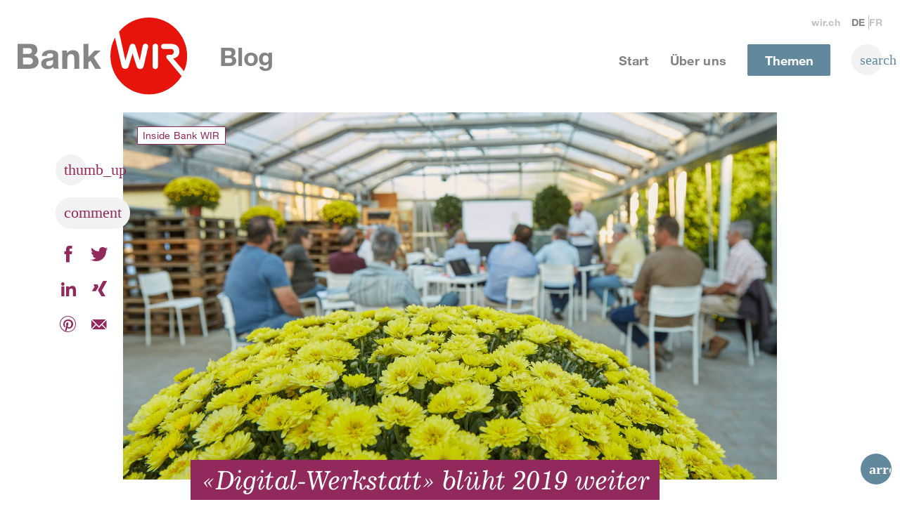

--- FILE ---
content_type: text/html; charset=UTF-8
request_url: https://blog.wir.ch/digital-werkstatt-blueht-2019-weiter/
body_size: 29605
content:
<!doctype html><html lang="de-DE" class="no-js"><meta http-equiv="Content-Type" content="text/html; charset=UTF-8" /><meta http-equiv="X-UA-Compatible" content="IE=edge"><meta name="viewport" content="width=device-width, initial-scale=1.0"><link rel="author" href="https://blog.wir.ch/wp-content/themes/wptheme.wirblog/humans.txt" /><link rel="pingback" href="https://blog.wir.ch/xmlrpc.php" /> <script id="Cookiebot" type="litespeed/javascript" data-src="https://consent.cookiebot.com/uc.js" data-cbid="c95ba516-5c93-4cd6-9277-6511b69ddb2a" data-blockingmode="auto"></script> <script type="litespeed/javascript">document.documentElement.className=document.documentElement.className.replace("no-js","js");document.cookie="resolution="+Math.max(screen.width,screen.height)+("devicePixelRatio" in window?","+devicePixelRatio:",1")+"; path=/"</script><meta name='robots' content='index, follow, max-image-preview:large, max-snippet:-1, max-video-preview:-1' /><style>img:is([sizes="auto" i], [sizes^="auto," i]) { contain-intrinsic-size: 3000px 1500px }</style><title>«Digital-Werkstatt» blüht 2019 weiter - Blog Bank WIR</title><meta name="description" content="In ungezwungenen Workshops bei WIR-Teilnehmern zeigt Kundenberater und Digitalexperte Carmelo Plama alle Vorteile von WIRmarket und WIRpay." /><link rel="canonical" href="https://blog.wir.ch/digital-werkstatt-blueht-2019-weiter/" /><meta property="og:locale" content="de_DE" /><meta property="og:type" content="article" /><meta property="og:title" content="«Digital-Werkstatt» blüht 2019 weiter - Blog Bank WIR" /><meta property="og:description" content="In ungezwungenen Workshops bei WIR-Teilnehmern zeigt Kundenberater und Digitalexperte Carmelo Plama alle Vorteile von WIRmarket und WIRpay." /><meta property="og:url" content="https://blog.wir.ch/digital-werkstatt-blueht-2019-weiter/" /><meta property="og:site_name" content="Blog Bank WIR" /><meta property="article:published_time" content="2019-01-07T10:01:18+00:00" /><meta property="article:modified_time" content="2024-10-09T06:45:11+00:00" /><meta property="og:image" content="https://blog.wir.ch/wp-content/uploads/2019/01/digital_werkstatt_carmelo_palma_2019.jpg" /><meta property="og:image:width" content="1920" /><meta property="og:image:height" content="1080" /><meta property="og:image:type" content="image/jpeg" /><meta name="author" content="Volker Strohm" /><meta name="twitter:card" content="summary_large_image" /><meta name="twitter:label1" content="Verfasst von" /><meta name="twitter:data1" content="Volker Strohm" /><meta name="twitter:label2" content="Geschätzte Lesezeit" /><meta name="twitter:data2" content="2 Minuten" /> <script type="application/ld+json" class="yoast-schema-graph">{"@context":"https://schema.org","@graph":[{"@type":"Article","@id":"https://blog.wir.ch/digital-werkstatt-blueht-2019-weiter/#article","isPartOf":{"@id":"https://blog.wir.ch/digital-werkstatt-blueht-2019-weiter/"},"author":{"name":"Volker Strohm","@id":"https://blog.wir.ch/#/schema/person/3e364143eb9c02d301971961f0986593"},"headline":"«Digital-Werkstatt» blüht 2019 weiter","datePublished":"2019-01-07T10:01:18+00:00","dateModified":"2024-10-09T06:45:11+00:00","mainEntityOfPage":{"@id":"https://blog.wir.ch/digital-werkstatt-blueht-2019-weiter/"},"wordCount":498,"commentCount":0,"publisher":{"@id":"https://blog.wir.ch/#organization"},"image":{"@id":"https://blog.wir.ch/digital-werkstatt-blueht-2019-weiter/#primaryimage"},"thumbnailUrl":"https://blog.wir.ch/wp-content/uploads/2019/01/digital_werkstatt_carmelo_palma_2019.jpg","articleSection":["Inside Bank WIR"],"inLanguage":"de","potentialAction":[{"@type":"CommentAction","name":"Comment","target":["https://blog.wir.ch/digital-werkstatt-blueht-2019-weiter/#respond"]}]},{"@type":"WebPage","@id":"https://blog.wir.ch/digital-werkstatt-blueht-2019-weiter/","url":"https://blog.wir.ch/digital-werkstatt-blueht-2019-weiter/","name":"«Digital-Werkstatt» blüht 2019 weiter - Blog Bank WIR","isPartOf":{"@id":"https://blog.wir.ch/#website"},"primaryImageOfPage":{"@id":"https://blog.wir.ch/digital-werkstatt-blueht-2019-weiter/#primaryimage"},"image":{"@id":"https://blog.wir.ch/digital-werkstatt-blueht-2019-weiter/#primaryimage"},"thumbnailUrl":"https://blog.wir.ch/wp-content/uploads/2019/01/digital_werkstatt_carmelo_palma_2019.jpg","datePublished":"2019-01-07T10:01:18+00:00","dateModified":"2024-10-09T06:45:11+00:00","description":"In ungezwungenen Workshops bei WIR-Teilnehmern zeigt Kundenberater und Digitalexperte Carmelo Plama alle Vorteile von WIRmarket und WIRpay.","breadcrumb":{"@id":"https://blog.wir.ch/digital-werkstatt-blueht-2019-weiter/#breadcrumb"},"inLanguage":"de","potentialAction":[{"@type":"ReadAction","target":["https://blog.wir.ch/digital-werkstatt-blueht-2019-weiter/"]}]},{"@type":"ImageObject","inLanguage":"de","@id":"https://blog.wir.ch/digital-werkstatt-blueht-2019-weiter/#primaryimage","url":"https://blog.wir.ch/wp-content/uploads/2019/01/digital_werkstatt_carmelo_palma_2019.jpg","contentUrl":"https://blog.wir.ch/wp-content/uploads/2019/01/digital_werkstatt_carmelo_palma_2019.jpg","width":1920,"height":1080},{"@type":"BreadcrumbList","@id":"https://blog.wir.ch/digital-werkstatt-blueht-2019-weiter/#breadcrumb","itemListElement":[{"@type":"ListItem","position":1,"name":"Startseite","item":"https://blog.wir.ch/"},{"@type":"ListItem","position":2,"name":"«Digital-Werkstatt» blüht 2019 weiter"}]},{"@type":"WebSite","@id":"https://blog.wir.ch/#website","url":"https://blog.wir.ch/","name":"WIR-Blog","description":"Der Blog der WIR Bank Genossenschaft","publisher":{"@id":"https://blog.wir.ch/#organization"},"potentialAction":[{"@type":"SearchAction","target":{"@type":"EntryPoint","urlTemplate":"https://blog.wir.ch/?s={search_term_string}"},"query-input":{"@type":"PropertyValueSpecification","valueRequired":true,"valueName":"search_term_string"}}],"inLanguage":"de"},{"@type":"Organization","@id":"https://blog.wir.ch/#organization","name":"WirBLOG","url":"https://blog.wir.ch/","logo":{"@type":"ImageObject","inLanguage":"de","@id":"https://blog.wir.ch/#/schema/logo/image/","url":"https://blog.wir.ch/wp-content/uploads/2018/05/WIR-favi-1024.png","contentUrl":"https://blog.wir.ch/wp-content/uploads/2018/05/WIR-favi-1024.png","width":1024,"height":1024,"caption":"WirBLOG"},"image":{"@id":"https://blog.wir.ch/#/schema/logo/image/"}},{"@type":"Person","@id":"https://blog.wir.ch/#/schema/person/3e364143eb9c02d301971961f0986593","name":"Volker Strohm","image":{"@type":"ImageObject","inLanguage":"de","@id":"https://blog.wir.ch/#/schema/person/image/","url":"https://blog.wir.ch/wp-content/litespeed/avatar/43c7d4bd52db18132ec4120ed924d94b.jpg?ver=1768496703","contentUrl":"https://blog.wir.ch/wp-content/litespeed/avatar/43c7d4bd52db18132ec4120ed924d94b.jpg?ver=1768496703","caption":"Volker Strohm"},"url":"https://blog.wir.ch/autoren/volker-strohm/"}]}</script> <link rel='dns-prefetch' href='//s7.addthis.com' /><link rel='dns-prefetch' href='//fonts.googleapis.com' /><link rel="alternate" type="application/rss+xml" title="Blog Bank WIR &raquo; «Digital-Werkstatt» blüht 2019 weiter-Kommentar-Feed" href="https://blog.wir.ch/digital-werkstatt-blueht-2019-weiter/feed/" /><style id='classic-theme-styles-inline-css' type='text/css'>/*! This file is auto-generated */
.wp-block-button__link{color:#fff;background-color:#32373c;border-radius:9999px;box-shadow:none;text-decoration:none;padding:calc(.667em + 2px) calc(1.333em + 2px);font-size:1.125em}.wp-block-file__button{background:#32373c;color:#fff;text-decoration:none}</style><style id='global-styles-inline-css' type='text/css'>:root{--wp--preset--aspect-ratio--square: 1;--wp--preset--aspect-ratio--4-3: 4/3;--wp--preset--aspect-ratio--3-4: 3/4;--wp--preset--aspect-ratio--3-2: 3/2;--wp--preset--aspect-ratio--2-3: 2/3;--wp--preset--aspect-ratio--16-9: 16/9;--wp--preset--aspect-ratio--9-16: 9/16;--wp--preset--color--black: #000000;--wp--preset--color--cyan-bluish-gray: #abb8c3;--wp--preset--color--white: #ffffff;--wp--preset--color--pale-pink: #f78da7;--wp--preset--color--vivid-red: #cf2e2e;--wp--preset--color--luminous-vivid-orange: #ff6900;--wp--preset--color--luminous-vivid-amber: #fcb900;--wp--preset--color--light-green-cyan: #7bdcb5;--wp--preset--color--vivid-green-cyan: #00d084;--wp--preset--color--pale-cyan-blue: #8ed1fc;--wp--preset--color--vivid-cyan-blue: #0693e3;--wp--preset--color--vivid-purple: #9b51e0;--wp--preset--gradient--vivid-cyan-blue-to-vivid-purple: linear-gradient(135deg,rgba(6,147,227,1) 0%,rgb(155,81,224) 100%);--wp--preset--gradient--light-green-cyan-to-vivid-green-cyan: linear-gradient(135deg,rgb(122,220,180) 0%,rgb(0,208,130) 100%);--wp--preset--gradient--luminous-vivid-amber-to-luminous-vivid-orange: linear-gradient(135deg,rgba(252,185,0,1) 0%,rgba(255,105,0,1) 100%);--wp--preset--gradient--luminous-vivid-orange-to-vivid-red: linear-gradient(135deg,rgba(255,105,0,1) 0%,rgb(207,46,46) 100%);--wp--preset--gradient--very-light-gray-to-cyan-bluish-gray: linear-gradient(135deg,rgb(238,238,238) 0%,rgb(169,184,195) 100%);--wp--preset--gradient--cool-to-warm-spectrum: linear-gradient(135deg,rgb(74,234,220) 0%,rgb(151,120,209) 20%,rgb(207,42,186) 40%,rgb(238,44,130) 60%,rgb(251,105,98) 80%,rgb(254,248,76) 100%);--wp--preset--gradient--blush-light-purple: linear-gradient(135deg,rgb(255,206,236) 0%,rgb(152,150,240) 100%);--wp--preset--gradient--blush-bordeaux: linear-gradient(135deg,rgb(254,205,165) 0%,rgb(254,45,45) 50%,rgb(107,0,62) 100%);--wp--preset--gradient--luminous-dusk: linear-gradient(135deg,rgb(255,203,112) 0%,rgb(199,81,192) 50%,rgb(65,88,208) 100%);--wp--preset--gradient--pale-ocean: linear-gradient(135deg,rgb(255,245,203) 0%,rgb(182,227,212) 50%,rgb(51,167,181) 100%);--wp--preset--gradient--electric-grass: linear-gradient(135deg,rgb(202,248,128) 0%,rgb(113,206,126) 100%);--wp--preset--gradient--midnight: linear-gradient(135deg,rgb(2,3,129) 0%,rgb(40,116,252) 100%);--wp--preset--font-size--small: 13px;--wp--preset--font-size--medium: 20px;--wp--preset--font-size--large: 36px;--wp--preset--font-size--x-large: 42px;--wp--preset--spacing--20: 0.44rem;--wp--preset--spacing--30: 0.67rem;--wp--preset--spacing--40: 1rem;--wp--preset--spacing--50: 1.5rem;--wp--preset--spacing--60: 2.25rem;--wp--preset--spacing--70: 3.38rem;--wp--preset--spacing--80: 5.06rem;--wp--preset--shadow--natural: 6px 6px 9px rgba(0, 0, 0, 0.2);--wp--preset--shadow--deep: 12px 12px 50px rgba(0, 0, 0, 0.4);--wp--preset--shadow--sharp: 6px 6px 0px rgba(0, 0, 0, 0.2);--wp--preset--shadow--outlined: 6px 6px 0px -3px rgba(255, 255, 255, 1), 6px 6px rgba(0, 0, 0, 1);--wp--preset--shadow--crisp: 6px 6px 0px rgba(0, 0, 0, 1);}:where(.is-layout-flex){gap: 0.5em;}:where(.is-layout-grid){gap: 0.5em;}body .is-layout-flex{display: flex;}.is-layout-flex{flex-wrap: wrap;align-items: center;}.is-layout-flex > :is(*, div){margin: 0;}body .is-layout-grid{display: grid;}.is-layout-grid > :is(*, div){margin: 0;}:where(.wp-block-columns.is-layout-flex){gap: 2em;}:where(.wp-block-columns.is-layout-grid){gap: 2em;}:where(.wp-block-post-template.is-layout-flex){gap: 1.25em;}:where(.wp-block-post-template.is-layout-grid){gap: 1.25em;}.has-black-color{color: var(--wp--preset--color--black) !important;}.has-cyan-bluish-gray-color{color: var(--wp--preset--color--cyan-bluish-gray) !important;}.has-white-color{color: var(--wp--preset--color--white) !important;}.has-pale-pink-color{color: var(--wp--preset--color--pale-pink) !important;}.has-vivid-red-color{color: var(--wp--preset--color--vivid-red) !important;}.has-luminous-vivid-orange-color{color: var(--wp--preset--color--luminous-vivid-orange) !important;}.has-luminous-vivid-amber-color{color: var(--wp--preset--color--luminous-vivid-amber) !important;}.has-light-green-cyan-color{color: var(--wp--preset--color--light-green-cyan) !important;}.has-vivid-green-cyan-color{color: var(--wp--preset--color--vivid-green-cyan) !important;}.has-pale-cyan-blue-color{color: var(--wp--preset--color--pale-cyan-blue) !important;}.has-vivid-cyan-blue-color{color: var(--wp--preset--color--vivid-cyan-blue) !important;}.has-vivid-purple-color{color: var(--wp--preset--color--vivid-purple) !important;}.has-black-background-color{background-color: var(--wp--preset--color--black) !important;}.has-cyan-bluish-gray-background-color{background-color: var(--wp--preset--color--cyan-bluish-gray) !important;}.has-white-background-color{background-color: var(--wp--preset--color--white) !important;}.has-pale-pink-background-color{background-color: var(--wp--preset--color--pale-pink) !important;}.has-vivid-red-background-color{background-color: var(--wp--preset--color--vivid-red) !important;}.has-luminous-vivid-orange-background-color{background-color: var(--wp--preset--color--luminous-vivid-orange) !important;}.has-luminous-vivid-amber-background-color{background-color: var(--wp--preset--color--luminous-vivid-amber) !important;}.has-light-green-cyan-background-color{background-color: var(--wp--preset--color--light-green-cyan) !important;}.has-vivid-green-cyan-background-color{background-color: var(--wp--preset--color--vivid-green-cyan) !important;}.has-pale-cyan-blue-background-color{background-color: var(--wp--preset--color--pale-cyan-blue) !important;}.has-vivid-cyan-blue-background-color{background-color: var(--wp--preset--color--vivid-cyan-blue) !important;}.has-vivid-purple-background-color{background-color: var(--wp--preset--color--vivid-purple) !important;}.has-black-border-color{border-color: var(--wp--preset--color--black) !important;}.has-cyan-bluish-gray-border-color{border-color: var(--wp--preset--color--cyan-bluish-gray) !important;}.has-white-border-color{border-color: var(--wp--preset--color--white) !important;}.has-pale-pink-border-color{border-color: var(--wp--preset--color--pale-pink) !important;}.has-vivid-red-border-color{border-color: var(--wp--preset--color--vivid-red) !important;}.has-luminous-vivid-orange-border-color{border-color: var(--wp--preset--color--luminous-vivid-orange) !important;}.has-luminous-vivid-amber-border-color{border-color: var(--wp--preset--color--luminous-vivid-amber) !important;}.has-light-green-cyan-border-color{border-color: var(--wp--preset--color--light-green-cyan) !important;}.has-vivid-green-cyan-border-color{border-color: var(--wp--preset--color--vivid-green-cyan) !important;}.has-pale-cyan-blue-border-color{border-color: var(--wp--preset--color--pale-cyan-blue) !important;}.has-vivid-cyan-blue-border-color{border-color: var(--wp--preset--color--vivid-cyan-blue) !important;}.has-vivid-purple-border-color{border-color: var(--wp--preset--color--vivid-purple) !important;}.has-vivid-cyan-blue-to-vivid-purple-gradient-background{background: var(--wp--preset--gradient--vivid-cyan-blue-to-vivid-purple) !important;}.has-light-green-cyan-to-vivid-green-cyan-gradient-background{background: var(--wp--preset--gradient--light-green-cyan-to-vivid-green-cyan) !important;}.has-luminous-vivid-amber-to-luminous-vivid-orange-gradient-background{background: var(--wp--preset--gradient--luminous-vivid-amber-to-luminous-vivid-orange) !important;}.has-luminous-vivid-orange-to-vivid-red-gradient-background{background: var(--wp--preset--gradient--luminous-vivid-orange-to-vivid-red) !important;}.has-very-light-gray-to-cyan-bluish-gray-gradient-background{background: var(--wp--preset--gradient--very-light-gray-to-cyan-bluish-gray) !important;}.has-cool-to-warm-spectrum-gradient-background{background: var(--wp--preset--gradient--cool-to-warm-spectrum) !important;}.has-blush-light-purple-gradient-background{background: var(--wp--preset--gradient--blush-light-purple) !important;}.has-blush-bordeaux-gradient-background{background: var(--wp--preset--gradient--blush-bordeaux) !important;}.has-luminous-dusk-gradient-background{background: var(--wp--preset--gradient--luminous-dusk) !important;}.has-pale-ocean-gradient-background{background: var(--wp--preset--gradient--pale-ocean) !important;}.has-electric-grass-gradient-background{background: var(--wp--preset--gradient--electric-grass) !important;}.has-midnight-gradient-background{background: var(--wp--preset--gradient--midnight) !important;}.has-small-font-size{font-size: var(--wp--preset--font-size--small) !important;}.has-medium-font-size{font-size: var(--wp--preset--font-size--medium) !important;}.has-large-font-size{font-size: var(--wp--preset--font-size--large) !important;}.has-x-large-font-size{font-size: var(--wp--preset--font-size--x-large) !important;}
:where(.wp-block-post-template.is-layout-flex){gap: 1.25em;}:where(.wp-block-post-template.is-layout-grid){gap: 1.25em;}
:where(.wp-block-columns.is-layout-flex){gap: 2em;}:where(.wp-block-columns.is-layout-grid){gap: 2em;}
:root :where(.wp-block-pullquote){font-size: 1.5em;line-height: 1.6;}</style><style id='akismet-widget-style-inline-css' type='text/css'>.a-stats {
				--akismet-color-mid-green: #357b49;
				--akismet-color-white: #fff;
				--akismet-color-light-grey: #f6f7f7;

				max-width: 350px;
				width: auto;
			}

			.a-stats * {
				all: unset;
				box-sizing: border-box;
			}

			.a-stats strong {
				font-weight: 600;
			}

			.a-stats a.a-stats__link,
			.a-stats a.a-stats__link:visited,
			.a-stats a.a-stats__link:active {
				background: var(--akismet-color-mid-green);
				border: none;
				box-shadow: none;
				border-radius: 8px;
				color: var(--akismet-color-white);
				cursor: pointer;
				display: block;
				font-family: -apple-system, BlinkMacSystemFont, 'Segoe UI', 'Roboto', 'Oxygen-Sans', 'Ubuntu', 'Cantarell', 'Helvetica Neue', sans-serif;
				font-weight: 500;
				padding: 12px;
				text-align: center;
				text-decoration: none;
				transition: all 0.2s ease;
			}

			/* Extra specificity to deal with TwentyTwentyOne focus style */
			.widget .a-stats a.a-stats__link:focus {
				background: var(--akismet-color-mid-green);
				color: var(--akismet-color-white);
				text-decoration: none;
			}

			.a-stats a.a-stats__link:hover {
				filter: brightness(110%);
				box-shadow: 0 4px 12px rgba(0, 0, 0, 0.06), 0 0 2px rgba(0, 0, 0, 0.16);
			}

			.a-stats .count {
				color: var(--akismet-color-white);
				display: block;
				font-size: 1.5em;
				line-height: 1.4;
				padding: 0 13px;
				white-space: nowrap;
			}</style> <script type="litespeed/javascript" data-src="https://blog.wir.ch/wp-includes/js/jquery/jquery.min.js" id="jquery-core-js"></script> <script type="litespeed/javascript" data-src="//s7.addthis.com/js/300/addthis_widget.js?ver=1#pubid=ra-5b2124f9561178d1" id="addthis-js"></script> <link rel="https://api.w.org/" href="https://blog.wir.ch/wp-json/" /><link rel="alternate" title="JSON" type="application/json" href="https://blog.wir.ch/wp-json/wp/v2/posts/2960" /><link rel="EditURI" type="application/rsd+xml" title="RSD" href="https://blog.wir.ch/xmlrpc.php?rsd" /><meta name="generator" content="WordPress 6.7.4" /><link rel='shortlink' href='https://blog.wir.ch/?p=2960' /><link rel="alternate" title="oEmbed (JSON)" type="application/json+oembed" href="https://blog.wir.ch/wp-json/oembed/1.0/embed?url=https%3A%2F%2Fblog.wir.ch%2Fdigital-werkstatt-blueht-2019-weiter%2F" /><link rel="alternate" title="oEmbed (XML)" type="text/xml+oembed" href="https://blog.wir.ch/wp-json/oembed/1.0/embed?url=https%3A%2F%2Fblog.wir.ch%2Fdigital-werkstatt-blueht-2019-weiter%2F&#038;format=xml" />
 <script type="litespeed/javascript">(function(w,d,s,l,i){w[l]=w[l]||[];w[l].push({'gtm.start':new Date().getTime(),event:'gtm.js'});var f=d.getElementsByTagName(s)[0],j=d.createElement(s),dl=l!='dataLayer'?'&l='+l:'';j.async=!0;j.src='https://www.googletagmanager.com/gtm.js?id='+i+dl;f.parentNode.insertBefore(j,f)})(window,document,'script','dataLayer','GTM-NZCM2RB')</script> <style>@charset "UTF-8";/*! normalize-scss | MIT/GPLv2 License | bit.ly/normalize-scss */html{font-family:sans-serif;line-height:1.15;-ms-text-size-adjust:100%;-webkit-text-size-adjust:100%}body{margin:0}article,aside,footer,header,nav,section{display:block}h1{font-size:2em;margin:.67em 0}figcaption,figure{display:block}figure{margin:1em 40px}hr{-webkit-box-sizing:content-box;box-sizing:content-box;height:0;overflow:visible}main{display:block}pre{font-family:monospace,monospace;font-size:1em}a{background-color:transparent;-webkit-text-decoration-skip:objects}a:active,a:hover{outline-width:0}abbr[title]{border-bottom:none;text-decoration:underline;-webkit-text-decoration:underline dotted;text-decoration:underline dotted}b,strong{font-weight:inherit}b,strong{font-weight:bolder}code,kbd,samp{font-family:monospace,monospace;font-size:1em}dfn{font-style:italic}mark{background-color:#ff0;color:#000}small{font-size:80%}sub,sup{font-size:75%;line-height:0;position:relative;vertical-align:baseline}sub{bottom:-.25em}sup{top:-.5em}audio,video{display:inline-block}audio:not([controls]){display:none;height:0}img{border-style:none}svg:not(:root){overflow:hidden}button,input,optgroup,select,textarea{font-family:sans-serif;font-size:100%;line-height:1.15;margin:0}button{overflow:visible}button,select{text-transform:none}[type=reset],[type=submit],button,html [type=button]{-webkit-appearance:button}[type=button]::-moz-focus-inner,[type=reset]::-moz-focus-inner,[type=submit]::-moz-focus-inner,button::-moz-focus-inner{border-style:none;padding:0}[type=button]:-moz-focusring,[type=reset]:-moz-focusring,[type=submit]:-moz-focusring,button:-moz-focusring{outline:1px dotted ButtonText}input{overflow:visible}[type=checkbox],[type=radio]{-webkit-box-sizing:border-box;box-sizing:border-box;padding:0}[type=number]::-webkit-inner-spin-button,[type=number]::-webkit-outer-spin-button{height:auto}[type=search]{-webkit-appearance:textfield;outline-offset:-2px}[type=search]::-webkit-search-cancel-button,[type=search]::-webkit-search-decoration{-webkit-appearance:none}::-webkit-file-upload-button{-webkit-appearance:button;font:inherit}fieldset{border:1px solid silver;margin:0 2px;padding:.35em .625em .75em}legend{-webkit-box-sizing:border-box;box-sizing:border-box;display:table;max-width:100%;padding:0;color:inherit;white-space:normal}progress{display:inline-block;vertical-align:baseline}textarea{overflow:auto}details{display:block}summary{display:list-item}menu{display:block}canvas{display:inline-block}template{display:none}[hidden]{display:none}.foundation-mq{font-family:"small=0em&smallmedium=40em&medium=48em&mediumlarge=64em&large=80em&xlarge=90em&xxlarge=100em"}html{-webkit-box-sizing:border-box;box-sizing:border-box;font-size:100%}*,::after,::before{-webkit-box-sizing:inherit;box-sizing:inherit}body{margin:0;padding:0;background:#fff;font-family:"Helvetica Neue",Helvetica,Roboto,Arial,sans-serif;font-weight:400;line-height:1.5;color:#838385;-webkit-font-smoothing:antialiased;-moz-osx-font-smoothing:grayscale}img{display:inline-block;vertical-align:middle;max-width:100%;height:auto;-ms-interpolation-mode:bicubic}textarea{height:auto;min-height:50px;border-radius:0}select{-webkit-box-sizing:border-box;box-sizing:border-box;width:100%;border-radius:0}.map_canvas embed,.map_canvas img,.map_canvas object,.mqa-display embed,.mqa-display img,.mqa-display object{max-width:none!important}button{padding:0;-webkit-appearance:none;-moz-appearance:none;appearance:none;border:0;border-radius:0;background:0 0;line-height:1;cursor:auto}[data-whatinput=mouse] button{outline:0}pre{overflow:auto}button,input,optgroup,select,textarea{font-family:inherit}.is-visible{display:block!important}.is-hidden{display:none!important}blockquote,dd,div,dl,dt,form,h1,h2,h3,h4,h5,h6,li,ol,p,pre,td,th,ul{margin:0;padding:0}p{margin-bottom:1rem;font-size:inherit;line-height:1.5;text-rendering:optimizeLegibility}em,i{font-style:italic;line-height:inherit}b,strong{font-weight:700;line-height:inherit}small{font-size:80%;line-height:inherit}.h1,.h2,.h3,.h4,.h5,.h6,h1,h2,h3,h4,h5,h6{font-family:"Helvetica Neue",Helvetica,Roboto,Arial,sans-serif;font-style:normal;font-weight:400;color:inherit;text-rendering:optimizeLegibility}.h1 small,.h2 small,.h3 small,.h4 small,.h5 small,.h6 small,h1 small,h2 small,h3 small,h4 small,h5 small,h6 small{line-height:0;color:#c2c2c3}.h1,h1{font-size:1.25rem;line-height:1.4;margin-top:0;margin-bottom:0}.h2,h2{font-size:1.25rem;line-height:1.4;margin-top:0;margin-bottom:0}.h3,h3{font-size:1.375rem;line-height:1.27273;margin-top:0;margin-bottom:0}.h4,h4{font-size:1.375rem;line-height:1.27273;margin-top:0;margin-bottom:0}.h5,h5{font-size:1rem;line-height:1.5;margin-top:0;margin-bottom:0}.h6,h6{font-size:1rem;line-height:1.5;margin-top:0;margin-bottom:0}@media print,screen and (min-width:48em){.h1,h1{font-size:2.25rem;line-height:1.3333}.h2,h2{font-size:1.25rem;line-height:1.4}.h3,h3{font-size:1.625rem;line-height:1.23}.h4,h4{font-size:1.375rem;line-height:1.273;margin-bottom:.3125rem}.h5,h5{font-size:1.125rem;line-height:1.1111}.h6,h6{font-size:1rem;line-height:1.125}}a{line-height:inherit;color:#61889d;text-decoration:underline;cursor:pointer}a:focus,a:hover{color:#4e6d7e}a img{border:0}hr{clear:both;max-width:72.00781rem;height:0;margin:1.25rem auto;border-top:0;border-right:0;border-bottom:1px solid #c2c2c3;border-left:0}dl,ol,ul{margin-bottom:1rem;list-style-position:outside;line-height:1.5}li{font-size:inherit}ul{margin-left:1.25rem;list-style-type:disc}ol{margin-left:1.25rem}ol ol,ol ul,ul ol,ul ul{margin-left:1.25rem;margin-bottom:0}dl{margin-bottom:1rem}dl dt{margin-bottom:.3rem;font-weight:700}blockquote{margin:0 0 1rem;padding:.5625rem 1.25rem 0 1.1875rem;border-left:1px solid #c2c2c3}blockquote,blockquote p{line-height:1.5;color:#838385}cite{display:block;font-size:.8125rem;color:#838385}cite:before{content:"— "}abbr,abbr[title]{border-bottom:1px dotted #000;cursor:help;text-decoration:none}figure{margin:0}code{padding:.125rem .3125rem .0625rem;border:1px solid #c2c2c3;background-color:#dadadb;font-family:Consolas,"Liberation Mono",Courier,monospace;font-weight:400;color:#000}kbd{margin:0;padding:.125rem .25rem 0;background-color:#dadadb;font-family:Consolas,"Liberation Mono",Courier,monospace;color:#000}.subheader{margin-top:.2rem;margin-bottom:.5rem;font-weight:400;line-height:1.4;color:#838385}.lead{font-size:125%;line-height:1.6}.stat{font-size:2.5rem;line-height:1}p+.stat{margin-top:-1rem}ol.no-bullet,ul.no-bullet{margin-left:0;list-style:none}.text-left{text-align:left}.text-right{text-align:right}.text-center{text-align:center}.text-justify{text-align:justify}@media print,screen and (min-width:40em){.smallmedium-text-left{text-align:left}.smallmedium-text-right{text-align:right}.smallmedium-text-center{text-align:center}.smallmedium-text-justify{text-align:justify}}@media print,screen and (min-width:48em){.medium-text-left{text-align:left}.medium-text-right{text-align:right}.medium-text-center{text-align:center}.medium-text-justify{text-align:justify}}@media print,screen and (min-width:64em){.mediumlarge-text-left{text-align:left}.mediumlarge-text-right{text-align:right}.mediumlarge-text-center{text-align:center}.mediumlarge-text-justify{text-align:justify}}@media screen and (min-width:80em){.large-text-left{text-align:left}.large-text-right{text-align:right}.large-text-center{text-align:center}.large-text-justify{text-align:justify}}@media screen and (min-width:90em){.xlarge-text-left{text-align:left}.xlarge-text-right{text-align:right}.xlarge-text-center{text-align:center}.xlarge-text-justify{text-align:justify}}@media screen and (min-width:100em){.xxlarge-text-left{text-align:left}.xxlarge-text-right{text-align:right}.xxlarge-text-center{text-align:center}.xxlarge-text-justify{text-align:justify}}.show-for-print{display:none!important}@media print{*{background:0 0!important;-webkit-box-shadow:none!important;box-shadow:none!important;color:#000!important;text-shadow:none!important}.show-for-print{display:block!important}.hide-for-print{display:none!important}table.show-for-print{display:table!important}thead.show-for-print{display:table-header-group!important}tbody.show-for-print{display:table-row-group!important}tr.show-for-print{display:table-row!important}td.show-for-print{display:table-cell!important}th.show-for-print{display:table-cell!important}a,a:visited{text-decoration:underline}a[href]:after{content:" (" attr(href) ")"}.ir a:after,a[href^='#']:after,a[href^='javascript:']:after{content:''}abbr[title]:after{content:" (" attr(title) ")"}blockquote,pre{border:1px solid #838385;page-break-inside:avoid}thead{display:table-header-group}img,tr{page-break-inside:avoid}img{max-width:100%!important}@page{margin:.5cm}h2,h3,p{orphans:3;widows:3}h2,h3{page-break-after:avoid}.print-break-inside{page-break-inside:auto}}.hide{display:none!important}.invisible{visibility:hidden}@media screen and (max-width:39.9375em){.hide-for-small-only{display:none!important}}@media screen and (max-width:0em),screen and (min-width:40em){.show-for-small-only{display:none!important}}@media print,screen and (min-width:40em){.hide-for-smallmedium{display:none!important}}@media screen and (max-width:39.9375em){.show-for-smallmedium{display:none!important}}@media screen and (min-width:40em) and (max-width:47.9375em){.hide-for-smallmedium-only{display:none!important}}@media screen and (max-width:39.9375em),screen and (min-width:48em){.show-for-smallmedium-only{display:none!important}}@media print,screen and (min-width:48em){.hide-for-medium{display:none!important}}@media screen and (max-width:47.9375em){.show-for-medium{display:none!important}}@media screen and (min-width:48em) and (max-width:63.9375em){.hide-for-medium-only{display:none!important}}@media screen and (max-width:47.9375em),screen and (min-width:64em){.show-for-medium-only{display:none!important}}@media print,screen and (min-width:64em){.hide-for-mediumlarge{display:none!important}}@media screen and (max-width:63.9375em){.show-for-mediumlarge{display:none!important}}@media screen and (min-width:64em) and (max-width:79.9375em){.hide-for-mediumlarge-only{display:none!important}}@media screen and (max-width:63.9375em),screen and (min-width:80em){.show-for-mediumlarge-only{display:none!important}}@media screen and (min-width:80em){.hide-for-large{display:none!important}}@media screen and (max-width:79.9375em){.show-for-large{display:none!important}}@media screen and (min-width:80em) and (max-width:89.9375em){.hide-for-large-only{display:none!important}}@media screen and (max-width:79.9375em),screen and (min-width:90em){.show-for-large-only{display:none!important}}@media screen and (min-width:90em){.hide-for-xlarge{display:none!important}}@media screen and (max-width:89.9375em){.show-for-xlarge{display:none!important}}@media screen and (min-width:90em) and (max-width:99.9375em){.hide-for-xlarge-only{display:none!important}}@media screen and (max-width:89.9375em),screen and (min-width:100em){.show-for-xlarge-only{display:none!important}}@media screen and (min-width:100em){.hide-for-xxlarge{display:none!important}}@media screen and (max-width:99.9375em){.show-for-xxlarge{display:none!important}}@media screen and (min-width:100em){.hide-for-xxlarge-only{display:none!important}}@media screen and (max-width:99.9375em){.show-for-xxlarge-only{display:none!important}}.show-for-sr,.show-on-focus{position:absolute!important;width:1px;height:1px;padding:0;overflow:hidden;clip:rect(0,0,0,0);white-space:nowrap;-webkit-clip-path:inset(50%);clip-path:inset(50%);border:0}.show-on-focus:active,.show-on-focus:focus{position:static!important;width:auto;height:auto;overflow:visible;clip:auto;white-space:normal;-webkit-clip-path:none;clip-path:none}.hide-for-portrait,.show-for-landscape{display:block!important}@media screen and (orientation:landscape){.hide-for-portrait,.show-for-landscape{display:block!important}}@media screen and (orientation:portrait){.hide-for-portrait,.show-for-landscape{display:none!important}}.hide-for-landscape,.show-for-portrait{display:none!important}@media screen and (orientation:landscape){.hide-for-landscape,.show-for-portrait{display:none!important}}@media screen and (orientation:portrait){.hide-for-landscape,.show-for-portrait{display:block!important}}</style><link rel="icon" href="https://blog.wir.ch/wp-content/uploads/2018/05/cropped-WIR-favi-1024-1-32x32.png" sizes="32x32" /><link rel="icon" href="https://blog.wir.ch/wp-content/uploads/2018/05/cropped-WIR-favi-1024-1-192x192.png" sizes="192x192" /><link rel="apple-touch-icon" href="https://blog.wir.ch/wp-content/uploads/2018/05/cropped-WIR-favi-1024-1-180x180.png" /><meta name="msapplication-TileImage" content="https://blog.wir.ch/wp-content/uploads/2018/05/cropped-WIR-favi-1024-1-270x270.png" /><style type="text/css" id="wp-custom-css">#cookie-notice #cn-notice-text { max-width: 90%; }
#CybotCookiebotDialog #CybotCookiebotDialogBodyLevelButtonLevelOptinAllowAll {
		color: #383839;
    background-color: #fff;
    border-color: #d6d7d8;
}

#CybotCookiebotDialog #CybotCookiebotDialogBodyLevelButtonLevelOptinAllowAll:hover {
    color: #fff;
    background-color: #e32118;
    border-color: #e32118;
}</style><body data-rsssl=1 class="post-template-default single single-post postid-2960 single-format-standard"><div class="outer-wrapper"><header class="header" data-fixed-header><link data-optimized="2" rel="stylesheet" href="https://blog.wir.ch/wp-content/litespeed/css/839b6c4d5ff753fd9b41e2f6209e28c1.css?ver=c3a3a" /><div class="logo-container">
<a href="https://blog.wir.ch/">
<img data-lazyloaded="1" src="[data-uri]" class="header-logo" data-src="https://blog.wir.ch/wp-content/uploads/2021/03/WIR-Bank-Logo-neu.svg" alt="">
</a>
<a class="site-title-wrap" href="https://blog.wir.ch/"><h1 class="site-title">Blog</h1></a></div><div class="header-right-part"><div class="navigation-container"><div class="header-top-part"><div class="meta-navigation-container"><ul class="horizontal menu show-for-medium"><li class="menu_entry menu-item menu-item-type-custom menu-item-object-custom menu-item-717">
<a class="menu_link" href="http://wir.ch">wir.ch</a></li><li class="menu_entry lang-item lang-item-2 lang-item-de current-lang lang-item-first menu-item menu-item-type-custom menu-item-object-custom current-menu-item menu-item-719-de current-menu-item">
<a class="menu_link" href="https://blog.wir.ch/digital-werkstatt-blueht-2019-weiter/">De</a></li><li class="menu_entry lang-item lang-item-5 lang-item-fr no-translation menu-item menu-item-type-custom menu-item-object-custom menu-item-719-fr">
<a class="menu_link" href="https://blog.wir.ch/fr/accueil/">Fr</a></li></ul></div></div><div class="header-bottom-part"><div class="primary-navigation-container show-for-medium"><nav class="navigation"><ul class="horizontal menu"><li class="menu_entry menu-item menu-item-type-post_type menu-item-object-page menu-item-home menu-item-727">
<a class="menu_link" href="https://blog.wir.ch/">Start</a></li><li class="menu_entry menu-item menu-item-type-post_type_archive menu-item-object-ct_author menu-item-734">
<a class="menu_link" href="https://blog.wir.ch/autoren/">Über uns</a></li></ul></nav></div><div class="category-button-container">
<button class="button category-navigation-item" data-open-category-navigation>Themen</button></div><div class="search-button-container show-for-medium">
<button class="search-icon" data-toggle-search></button></div><div class="hamburger-container hide-for-medium">
<button class="menu-icon" type="button" data-open-navigation>
<span class="menu-icon-stripe-wrap">
<span class="menu-icon-stripe menu-icon-stripe-first"></span>
<span class="menu-icon-stripe menu-icon-stripe-middle"></span>
<span class="menu-icon-stripe menu-icon-stripe-last"></span>
</span>
</button></div></div></div></div></header><div class="mobile-navigation"><div class="mobile-navigation-wrap"><div class="mobile-navigation-upper"><div class="row"><div class="column small-12"><header class="mobile-navigation-header"><div class="logo-container"><div class="category-logo">
<a href="https://blog.wir.ch">
<img data-lazyloaded="1" src="[data-uri]" class="header-logo negative" data-src="https://blog.wir.ch/wp-content/uploads/2018/06/Logo-WIR-Blog-negativ.svg" alt="">
</a></div><div class="site-title-wrap"><h1 class="site-title negative">Menu</h1></div></div><div class="header-bottom-part">
<button class="button white close category-navigation-item" data-open-navigation>Zurück</button></div></header></div><div class="column small-11 small-offset-1"><div class="mobile-search"><form role="search" method="get" class="search-form" action="https://blog.wir.ch/">
<label>
<span class="screen-reader-text">Suche nach:</span>
<input type="search" class="search-field" placeholder="Suchen …" value="" name="s" />
</label>
<input type="submit" class="search-submit" value="Suchen" /></form></div><ul class="vertical menu is--overflow-scroll"><li class="menu_entry menu-item menu-item-type-post_type menu-item-object-page menu-item-home menu-item-721">
<a class="menu_link" href="https://blog.wir.ch/">Start</a></li><li class="menu_entry menu-item menu-item-type-post_type_archive menu-item-object-ct_author menu-item-1501">
<a class="menu_link" href="https://blog.wir.ch/autoren/">Über uns</a></li><li class="menu_entry menu-item menu-item-type-custom menu-item-object-custom menu-item-723">
<a class="menu_link" href="http://wir.ch">wir.ch</a></li></ul></div></div></div><div class="mobile-navigation-lower"><div class="column small-11 small-offset-1"><div class="mobile-navigation-footer"><ul class="horizontal menu language-menu"><li class="menu_entry lang-item lang-item-2 lang-item-de current-lang lang-item-first menu-item menu-item-type-custom menu-item-object-custom current-menu-item menu-item-724-de current-menu-item">
<a class="menu_link" href="https://blog.wir.ch/digital-werkstatt-blueht-2019-weiter/">De</a></li><li class="menu_entry lang-item lang-item-5 lang-item-fr no-translation menu-item menu-item-type-custom menu-item-object-custom menu-item-724-fr">
<a class="menu_link" href="https://blog.wir.ch/fr/accueil/">Fr</a></li></ul></div></div></div></div></div><main class="main ct-page-main spotcolor-grape"><article class="ct-post-single ct-post-single-post"><header class="post-header"><div class="row small-collapse medium-uncollapse "><div class="column small-12 medium-1"><section class="ct-sidebar-share" data-social-media-sidebar="data-social-media-sidebar"><div class="ct-sidebar-sticker">
<button class="icon-link gray icon-like" data-postlike="2960">
<span class="icon-background"></span>
<span class="tag-text hide" data-postlike-count="data-postlike-count"></span>
</button></div><div class="ct-sidebar-sticker">
<button class="icon-link gray icon-comment" data-scroll-to-comment>
</button></div><div class="ct-sidebar-sticker hide-for-medium">
<button class="icon-link gray icon-share" data-toggle-mobile-share="data-toggle-mobile-share"></button></div><div class="share-bar-wrap" data-share-button-sidebar><div class="ct-addthis-container">
<a class="social-media-sticker" href="http://api.addthis.com/oexchange/0.8/forward/facebook/offer?url=https://blog.wir.ch/digital-werkstatt-blueht-2019-weiter/" rel="nofollow" target="_blank"></a>
<a class="social-media-sticker" href="http://api.addthis.com/oexchange/0.8/forward/twitter/offer?url=https://blog.wir.ch/digital-werkstatt-blueht-2019-weiter/" rel="nofollow" target="_blank"></a>
<a class="social-media-sticker" href="http://api.addthis.com/oexchange/0.8/forward/linkedin/offer?url=https://blog.wir.ch/digital-werkstatt-blueht-2019-weiter/" rel="nofollow" target="_blank"></a>
<a class="social-media-sticker" href="http://api.addthis.com/oexchange/0.8/forward/xing/offer?url=https://blog.wir.ch/digital-werkstatt-blueht-2019-weiter/" rel="nofollow" target="_blank"></a>
<a class="social-media-sticker" href="http://api.addthis.com/oexchange/0.8/forward/pinterest/offer?url=https://blog.wir.ch/digital-werkstatt-blueht-2019-weiter/" rel="nofollow" target="_blank"></a>
<a class="social-media-sticker" href="mailto:?body=https://blog.wir.ch/digital-werkstatt-blueht-2019-weiter/&subject=WIRblog &quot;«Digital-Werkstatt» blüht 2019 weiter&quot;" rel="nofollow"></a></div>
<button class="icon-link icon-close hide-for-medium" data-toggle-mobile-share="data-toggle-mobile-share"></button></div></section></div><div class="column small-12 medium-10"><div class="post-header-content">
<img data-lazyloaded="1" src="[data-uri]" width="1860" height="1046" class="post-thumbnail" data-src="https://blog.wir.ch/wp-content/uploads/2019/01/digital_werkstatt_carmelo_palma_2019-1860x1046-c-default.jpg" alt="digital_werkstatt_carmelo_palma_2019"><div class="post-tag-wrapper">
<a href="https://blog.wir.ch/kategorie/wir-inside/" class="post-tag tag has-ripple">Inside Bank WIR</a></div></div></div></div><div class="row align-center"><div class="column small-12 medium-8"><h1 class="post-title padded-multiline">
<span class="highlight-text">«Digital-Werkstatt» blüht 2019 weiter</span></h1><div class="row"><div class="column small-12 mediumlarge-6"><div class="tag-wrap">
<span class="tag negative icon-left time-icon"><span class="tag-text">3 min.</span></span>
<span class="tag negative icon-left view-icon ct-faded ct-faded-out" data-view-post-id="2960">
<span class="tag-text"></span></span>
<button class="tag negative has-ripple icon-left like-icon" data-postlike="2960">
<span class="tag-text" data-postlike-count="data-postlike-count"></span></button>
<button class="tag negative has-ripple icon-left comment-icon" data-scroll-to-comment>
</button></div></div><div class="column small-12 mediumlarge-6 mediumlarge-text-right"><div class="post-meta-dates"><div class="post-date minitext">
Veröffentlicht am 7. Januar 2019</div></div></div><div class="column small-12 medium-12"><div class="row align-middle ct-card-author-header"><figure class="column small-4 medium-2">
<img data-lazyloaded="1" src="[data-uri]" width="384" height="384" class="author-image" data-src="https://blog.wir.ch/wp-content/uploads/2018/08/bank-wir-pr-corporate-communication-strohm-volker-384x384-c-default.jpg" alt="PR und Corporate Communication der Bank WIR"></figure><div class="column small-8 medium-10 author-name-wrapper"><p class="smalltext author-name">von Volker «Vloggy» Strohm</p>
<a href="https://blog.wir.ch/autoren/volker-strohm/" class="" >22 Beiträge</a></div></div></div></div></div></div></header><div class="ct-component"><div class="row align-center"><div class="column small-12 medium-8"><div class="leadtext"><p>Im Blaumann wirbt Kundenberater und Digitalexperte Carmelo Palma für die Workshop-Serie rund um die digitalen WIR-Produkte. Nebst Wissensvermittlung ist Netzwerken angesagt.</p></div></div></div></div><div class="ct-component ct-component-text"><div class="row align-center"><div class="column small-12 medium-8"><div class="ct-component-content"><p>Der <a href="http://www.wirmarket.ch" target="_blank" rel="noopener">WIRmarket ist der digitale Dreh- und Angelpunkt</a> für alle Geschäfte mit WIR und gleichzeitig Teilnehmerverzeichnis, Suchmaschine, Marktplatz, Shop und Schaufenster. <a href="https://www.wir.ch/firmenkunden/zahlen/wirpay/" target="_blank" rel="noopener">Die App namens WIRpay</a> ist die moderne, sichere und mobile Bezahllösung exklusiv für WIR-Kunden. Die beiden Produkte stehen denn auch im Zentrum der «Digital-Werkstatt», einem spannenden und kostenlosen Workshop, der aufzeigt, wie KMU mit WIR optimal arbeiten und ihre WIR-Geschäfte befeuern.</p><p>WIR-Bank-Kundenberater und Digitalexperte Carmelo Palma macht die Teilnehmenden in kurzweiligen 90 Minuten fit für den WIRmarket und die WIRpay-App. Nach einer kurzen Einführung geht es direkt interaktiv in die Praxis. Die Veranstaltungsserie, die in ungezwungenem Rahmen direkt bei einem WIR-Teilnehmer im Betrieb stattfindet, wurde im vergangenen Jahr sehr erfolgreich lanciert – jetzt sind Anmeldungen für die Werkstätten 2019 möglich. Die Termine werden laufend ergänzt.</p><p><b>WIRblog: Nur ein Satz ist als Antwort erlaubt: Was ist die «Digital-Werkstatt» der WIR Bank?</b></p><p><strong>Carmelo Palma:</strong> Die Teilnehmenden werden für die digitalen Hilfsmittel im WIR-System fit gemacht.</p><p><b>Wie lautet deine «Mission»?</b></p><p>Die Wichtigkeit des WIRmarket als Dreh- und Angelpunkt für den WIR-Umsatz aufzeigen. Alle im WIR-Netzwerk sollen im WIRmarket professionell vertreten sein.</p><p><b>Wie war die Resonanz der ersten Serie 2018?</b></p><p>Äusserst positiv! Die Teilnehmenden schätzen es, für WIRmarket und WIRpay eine direkte Ansprechperson zu erhalten. Und die Mund-zu-Mund-Propaganda funktioniert: Ich erhalte Telefonate von Kunden, die nicht teilgenommen haben, aber von einem Teilnehmenden «gluschtig» gemacht worden sind.</p><p><b>Was erwartet die Teilnehmenden vor Ort?</b></p><p>Ein interaktiver und vor allem praxisbezogener Workshop in gemütlicher und lockerer Atmosphäre. Und natürlich gibt es, ganz «WIR-like», Gelegenheit zum ungezwungenen Netzwerken. Die Teilnehmenden erfahren, wie sie im WIRmarket durch ein optimales Kundenprofil ihre Umsatzchancen erhöhen – und sie erfahren aus erster Hand alles Wissenswerte zu neuen Produkten und Dienstleistungen der WIR Bank.</p><p><b>Gibt es den typischen Werkstätten-Besucher?</b></p><p>Nein. Die Teilnehmenden sind langjährige «WIRler», WIR-Network-Mitglieder, aber auch Kunden, die neu im WIR-KMU-Netzwerk dabei sind.</p><p><b>Welches sind die häufigsten Fragen?</b></p><p>Wie logge ich mich im WIRmarket ein? Wie gross ist mein Aufwand? Welches mein potenzieller Nutzen?</p><p><em>Foto: <a href="http://www.fotofrutig.ch" target="_blank" rel="noopener">Andreas Frutig, Bern</a></em></p></div></div></div></div><div class="ct-component ct-component-box"><div class="row align-center"><div class="column small-12 medium-8 mediumlarge-6"><div class="ct-box-content has--background-lightestgray has--padding"><h3 class="box-title">Digital-Werkstatt 2019</h3><figure class="row box-figure"><div class="column small-12 medium-6">
<img data-lazyloaded="1" src="[data-uri]" width="456" height="456" data-src="https://blog.wir.ch/wp-content/uploads/2019/01/digital_werkstatt_carmelo_palma_blaumann_quadrat-456x456-c-default.jpg" alt="digital_werkstatt_carmelo_palma_blaumann_quadrat" class="box-image" /></div><figcaption class="column small-12 medium-6"><p class="box-person-name">Carmelo Palma</p><p>Digitalexperte für WIRmarket und WIRpay</p></figcaption></figure><div class="box-text"><ul><li><strong>Dienstag, 12. Februar</strong><br />
Willy Markowitsch AG (WMC IT Solutions AG)<br />
Kägenstrasse 10, 4153 Reinach/BL</li><li><strong>Dienstag, 5. März</strong><br />
PURA Huttwil<br />
Brunnenplatz 6, 4950 Huttwil</li><li><strong>Dienstag, 19. März</strong><br />
Eiger Sport<br />
Bahnhofstrasse 2, 3800 Interlaken</li><li><strong>Donnerstag, 4. April</strong><br />
Sportbar Bärn<br />
Jubiläumsstrasse 103, 3005 Bern</li><li><strong>Dienstag, 25. April</strong><br />
Christian Müller Bodenbeläge<br />
Grod Katzenmoosweg 642, 4805 Brittnau</li><li><strong>Donnerstag, 9. Mai</strong><br />
EDU AG, Haus der Küche<br />
Gewerbestrasse 8, 9470 Buchs</li><li><strong>Donnerstag, 23. Mai</strong><br />
compucollege, WBZ für Informatik<br />
Schützengraben 20, 8200 Schaffhausen</li><li><strong>Donnerstag, 6. Juni</strong><br />
Brelon Verputz AG<br />
Wetzikerstrasse 35, 8344 Bäretswil</li><li><strong>Donnerstag, 20. Juni</strong><br />
Kress GmbH, Autosattlerei<br />
Birchwiesstrasse 20, 8114 Dänikon</li><li><strong>Dienstag, 25. Juni</strong><br />
vital moda AG<br />
Stradun 313, 7550 Scuol</li></ul><p>Beginn jeweils 18 Uhr, Dauer Workshop zirka 90 Minuten. Nach der Anmeldung wird eine Bestätigung mit allen Details verschickt. Weitere Termine für 2019 werden laufend ergänzt.</p></div>
<a href="https://www.wir.ch/lp/digitalworkshops/?utm_source=WIRblog" class="" target="_blank">Online-Anmeldung</a></div></div></div></div><div class="ct-component"><div class="row align-center small-collapse medium-uncollapse"><div class="column small-12 medium-8 like-banner"><div class="has--background-lightestgray has--padding has--mobile-big-padding"><div class="row align-middle"><div class="column small-12 medium-7 mediumlarge-8"><h3 class="like-banner-title">Hat dir dieser Beitrag gefallen?</h3><p class="smalltext like-banner-text" data-postlike="2960">Gefällt <span class="ct-like-banner-hightlight"><span data-postlike-count>0</span> mal</span></p></div><div class="column small-12 medium-5 mediumlarge-4 text-right">
<button class="button icon-left like-icon" data-postlike="2960">Gefällt mir</button></div></div></div></div></div></div><div class="ct-component ct-component-card-author"><div class="row align-center small-collapse medium-uncollapse"><div class="column small-12 medium-8"><article class="card has--background-lightestgray has--padding has--mobile-big-padding"><section class="row align-middle card-title-section"><div class="column small-12 medium-4 mediumlarge-3"><h3 class="author-title">Der Autor:</h3></div><div class="column small-12 medium-8 mediumlarge-9 text-right show-for-medium">
<span class="more-posts-text">
21 weitere Beiträge
</span><a href="https://blog.wir.ch/autoren/volker-strohm/" class="button arrow-right" >Beiträge anzeigen</a></div></section><section class="row card-content-section"><div class="column small-12 card-content"><figure class="author-figure">
<img data-lazyloaded="1" src="[data-uri]" width="384" height="384" class="author-image" data-src="https://blog.wir.ch/wp-content/uploads/2018/08/bank-wir-pr-corporate-communication-strohm-volker-384x384-c-default.jpg" alt="PR und Corporate Communication der Bank WIR"></figure><div class="author-info-wrapper"><div class="author-info"><h2 class="author-name-container padded-multiline">
<span class="author-name highlight-text">Volker «Vloggy» Strohm</span></h2><div class="author-details-container"><p class="smalltext author-position">Leiter Corporate Communication und Mediensprecher der Bank WIR</p><div class="button-wrapper show-for-medium">
<a href="mailto:volker.strohm@wir.ch" class="button hollow arrow-right" >Eine Nachricht senden</a></div></div></div></div></div></section><section class="row show-for-small hide-for-medium"><div class="column small-12">
<a href="mailto:volker.strohm@wir.ch" class="button hollow arrow-right" >Eine Nachricht senden</a><p class="more-posts-text">
22 Beiträge</p><a href="https://blog.wir.ch/autoren/volker-strohm/" class="button arrow-right" >Beiträge anzeigen</a></div></section></article></div></div></div><section class="ct-component ct-component-post-comments" id="comments"><div class="row align-center small-collapse medium-uncollapse"><div class="column small-12 medium-8"><div class="has--background-lightestgray has--padding has--mobile-big-padding"><header><h3>Kommentare</h3></header><p class="ct-section-text">Zu diesem Beitrag gibt es noch keine Kommentare.</p><div class="comment-form-outer"><div class="comment-form-button-wrapper text-right">
<button class="comment-form-trigger button icon-left comment-icon no--outline" data-comment-form-trigger >Kommentar schreiben</button></div><div id="respond" class="comment-form-wrapper" data-comment-form-wrapper><header class="comment-form-header"><h3 class="comment-form-title">Ihr Kommentar</h3>
<a href="/#" data-comment-form-close >Abbrechen</a>
<a href="/#" data-comment-form-new class="ct-new-comment-trigger">Neuen Kommentar erfassen</a>
<a rel="nofollow" id="cancel-comment-reply-link" href="/digital-werkstatt-blueht-2019-weiter/#respond" style="display:none;">Abbrechen</a></header><form data-comment-form class="comment-form with--padding-bottom" method="post" action="https://blog.wir.ch/wp-comments-post.php"><fieldset class="ct-fieldgroup ct-fieldgroup-textarea ct-fieldgroup-comment">
<label for="comment">Kommentar*</label><textarea required name="comment" cols="60" rows="4" id="comment" placeholder="Bitte schreiben Sie Ihren Kommentar hier hin."></textarea></fieldset><fieldset class="ct-fieldgroup ct-fieldgroup-details"><div class="row"><div class="column small-12 medium-6"><div class="has--field-effect">
<label for="author">Name*</label>
<input required name="author" type="text" id="author" class="ct-text-input" placeholder="Name*"></div></div><div class="column small-12 medium-6">
<label for="email">E-Mail-Adresse*</label>
<input required name="email" type="text" id="email" class="ct-text-input" placeholder="E-Mail-Adresse*"></div></div></fieldset><fieldset class="ct-fieldgroup hide">
<input name="comment_post_ID" value="2960" id="comment_post_ID" type="hidden">
<input name="comment_parent" id="comment_parent" value="0" type="hidden"></fieldset><fieldset class="ct-fieldgroup">
<button type="submit" name="Submit" class="button arrow-right ct-submit-button no--outline">Kommentar absenden</button></fieldset></form><div data-comment-status class="ct-comment-status">Kein Kommentar</div></div></div></div></div></div></section><div class="ct-component ct-component-next-post spotcolor-grape"><div class="row align-center"><div class="column small-12 medium-10"><h4 class="ct-next-post-subtitle">Nächster Artikel</h4></div><div class="column small-12"><div class="next-post-wrapper"><header class="post-header"><div class="row small-collapse medium-uncollapse  align-center"><div class="column small-12 medium-10"><div class="post-header-content">
<img data-lazyloaded="1" src="[data-uri]" width="1860" height="1046" class="post-thumbnail" data-src="https://blog.wir.ch/wp-content/uploads/2026/01/corporate-pk-beratung-bank-wir-1860x1046-c-default.jpg" alt="corporate-pk-beratung-bank-wir"><div class="post-tag-wrapper">
<a href="https://blog.wir.ch/kategorie/finanzen/" class="post-tag tag has-ripple">Finanzen</a></div></div></div></div><div class="row align-center"><div class="column small-12 medium-8"><h1 class="post-title padded-multiline">
<span class="highlight-text">Privatkundenberatung bei Bank WIR: Persönlich, nahbar und digital bestens vernetzt</span></h1></div></div></header><div class="ct-component"><div class="row align-center"><div class="column small-12 medium-8"><div class="leadtext"><p>Der Alltag wird digitaler, die finanzielle Welt komplexer – und genau deshalb gewinnt die persönliche Beratung wieder an Bedeutung. Menschen wollen heute mehr als nur Online-Banking: Sie wollen jemanden, der zuhört, der versteht, der Orientierung gibt.</p></div></div></div></div><div class="ct-component ct-component-text"><div class="row align-center"><div class="column small-12 medium-8"><div class="ct-component-content"><p>Das Team der Privatkundenberatung der Bank WIR steht genau dafür. Mit viel Erfahrung, Zeit und echter Neugier am Gegenüber begleiten die Beraterinnen und Berater ihre Kundschaft durch kleine und grosse Finanzentscheidungen. Sie übersetzen komplizierte Themen in verständliche Sprache, schaffen Klarheit und geben Sicherheit – in einer Welt, die selten eindeutig ist.</p><p>Während klassische Bankdienstleistungen immer stärker digitalisiert werden, bleibt gute Beratung ein wertvolles Stück Stabilität. Sie verbindet Kompetenz mit menschlicher Nähe und legt den Grundstein für langfristige finanzielle Gesundheit.</p></div></div></div></div><div class="ct-component ct-component-slider"><div class="row align-center small-collapse medium-uncollapse"><div class="column small-12 medium-10"><div class="swiper-container swiper-container-195896" data-swiper><div class="swiper-wrapper align-top"><figure class="swiper-slide">
<a class="slide-link" href="https://blog.wir.ch/wp-content/uploads/2026/01/almira-carneiro-bank-wir.jpg" data-fancybox="slider-6970798683ef6" data-options='{"clickContent" : "next", "baseClass" : " spotcolor-grape", "buttons" : ["close"]}' data-caption="«Wenn Wünsche zu Plänen werden, beginnt die gemeinsame Reise bei der Bank WIR.»
Almira Carneiro, Leiterin Privatkundenberatung Individual, Mitglied des Kaders">
<img data-lazyloaded="1" src="[data-uri]" width="1860" height="1046" class="slide-image" data-src="https://blog.wir.ch/wp-content/uploads/2026/01/almira-carneiro-bank-wir-lbox-1860x1046-ffffff.jpg" alt="Privatkundenberatung Almira Carneiro">
</a><figcaption class="slide-caption wp-caption indent--mobile"><p class="wp-caption-text">
<span class="slide-count">1/6</span>
«Wenn Wünsche zu Plänen werden, beginnt die gemeinsame Reise bei der Bank WIR.»
Almira Carneiro, Leiterin Privatkundenberatung Individual, Mitglied des Kaders</p></figcaption></figure><figure class="swiper-slide">
<a class="slide-link" href="https://blog.wir.ch/wp-content/uploads/2026/01/albina-dina-bank-wir.jpg" data-fancybox="slider-6970798683ef6" data-options='{"clickContent" : "next", "baseClass" : " spotcolor-grape", "buttons" : ["close"]}' data-caption="«Ihre Anliegen verdienen feste Ansprechpartner, klare Wege und individuelle Lösungen – dafür stehen WIR.»
Albina Dina, Privatkundenberaterin Individual, Stv. Teamleiterin">
<img data-lazyloaded="1" src="[data-uri]" width="1860" height="1046" class="slide-image" data-src="https://blog.wir.ch/wp-content/uploads/2026/01/albina-dina-bank-wir-lbox-1860x1046-ffffff.jpg" alt="Privatkundenberatung Albina Dina">
</a><figcaption class="slide-caption wp-caption indent--mobile"><p class="wp-caption-text">
<span class="slide-count">2/6</span>
«Ihre Anliegen verdienen feste Ansprechpartner, klare Wege und individuelle Lösungen – dafür stehen WIR.»
Albina Dina, Privatkundenberaterin Individual, Stv. Teamleiterin</p></figcaption></figure><figure class="swiper-slide">
<a class="slide-link" href="https://blog.wir.ch/wp-content/uploads/2026/01/baris-eksi-bank-wir.jpg" data-fancybox="slider-6970798683ef6" data-options='{"clickContent" : "next", "baseClass" : " spotcolor-grape", "buttons" : ["close"]}' data-caption="«Das WIR macht den Unterschied – mit einer Beratung, die zu Ihnen passt.»
Baris Eksi, Privatkundenberater Individual
">
<img data-lazyloaded="1" src="[data-uri]" width="1860" height="1046" class="slide-image" data-src="https://blog.wir.ch/wp-content/uploads/2026/01/baris-eksi-bank-wir-lbox-1860x1046-ffffff.jpg" alt="Privatkundenberatung Baris Eksi">
</a><figcaption class="slide-caption wp-caption indent--mobile"><p class="wp-caption-text">
<span class="slide-count">3/6</span>
«Das WIR macht den Unterschied – mit einer Beratung, die zu Ihnen passt.»
Baris Eksi, Privatkundenberater Individual</p></figcaption></figure><figure class="swiper-slide">
<a class="slide-link" href="https://blog.wir.ch/wp-content/uploads/2026/01/andrea-hausner-bank-wir.jpg" data-fancybox="slider-6970798683ef6" data-options='{"clickContent" : "next", "baseClass" : " spotcolor-grape", "buttons" : ["close"]}' data-caption="«Mit klugen Ideen in Ihre Zukunft»
Andrea Hausner, Privatkundenberaterin Individual
">
<img data-lazyloaded="1" src="[data-uri]" width="1860" height="1046" class="slide-image" data-src="https://blog.wir.ch/wp-content/uploads/2026/01/andrea-hausner-bank-wir-lbox-1860x1046-ffffff.jpg" alt="andrea-hausner-bank-wir">
</a><figcaption class="slide-caption wp-caption indent--mobile"><p class="wp-caption-text">
<span class="slide-count">4/6</span>
«Mit klugen Ideen in Ihre Zukunft»
Andrea Hausner, Privatkundenberaterin Individual</p></figcaption></figure><figure class="swiper-slide">
<a class="slide-link" href="https://blog.wir.ch/wp-content/uploads/2026/01/yannic-geissbuehleri-bank-wir.jpg" data-fancybox="slider-6970798683ef6" data-options='{"clickContent" : "next", "baseClass" : " spotcolor-grape", "buttons" : ["close"]}' data-caption="«Gemeinsam mehr erreichen – mit Kompetenz, Empathie und Freude am Miteinander»
Yannic Geissbühler, Privatkundenberater Individual">
<img data-lazyloaded="1" src="[data-uri]" width="1860" height="1046" class="slide-image" data-src="https://blog.wir.ch/wp-content/uploads/2026/01/yannic-geissbuehleri-bank-wir-lbox-1860x1046-ffffff.jpg" alt="yannic-geissbuehleri-bank-wir">
</a><figcaption class="slide-caption wp-caption indent--mobile"><p class="wp-caption-text">
<span class="slide-count">5/6</span>
«Gemeinsam mehr erreichen – mit Kompetenz, Empathie und Freude am Miteinander»
Yannic Geissbühler, Privatkundenberater Individual</p></figcaption></figure><figure class="swiper-slide">
<a class="slide-link" href="https://blog.wir.ch/wp-content/uploads/2026/01/caio-de-jesus-golovatei-bank-wir.jpg" data-fancybox="slider-6970798683ef6" data-options='{"clickContent" : "next", "baseClass" : " spotcolor-grape", "buttons" : ["close"]}' data-caption="«Neu betreut, weiterhin gut beraten.»
Caio de Jesus Golovattei, Privatkundenberater Individual">
<img data-lazyloaded="1" src="[data-uri]" width="1860" height="1046" class="slide-image" data-src="https://blog.wir.ch/wp-content/uploads/2026/01/caio-de-jesus-golovatei-bank-wir-lbox-1860x1046-ffffff.jpg" alt="caio-de-jesus-golovatei-bank-wir">
</a><figcaption class="slide-caption wp-caption indent--mobile"><p class="wp-caption-text">
<span class="slide-count">6/6</span>
«Neu betreut, weiterhin gut beraten.»
Caio de Jesus Golovattei, Privatkundenberater Individual</p></figcaption></figure></div><div class="fullscreen-trigger"></div><div class="swiper-button swiper-button-next"><svg viewBox="0 0 40 40"><path d="M10,20 L30,20 M22,12 L30,20 L22,28"></path></svg></div><div class="swiper-button swiper-button-prev"><svg viewBox="0 0 40 40"><path d="M10,20 L30,20 M22,12 L30,20 L22,28"></path></svg></div> <script type="litespeed/javascript">(function($){$(document).ready(function(){var swiper=new Swiper('.swiper-container-195896',{navigation:{nextEl:'.swiper-button-next',prevEl:'.swiper-button-prev',},loop:!0,})})})(jQuery)</script> </div></div></div></div>																																																																																																									<a href="https://blog.wir.ch/privatkundenberatung-bei-bank-wir-persoenlich-nahbar-und-digital-bestens-vernetzt/" class="read-more-link"></a></div></div><div class="columns small-12 next-post-link-wrapper">
<a href="https://blog.wir.ch/privatkundenberatung-bei-bank-wir-persoenlich-nahbar-und-digital-bestens-vernetzt/" class="" >Weiterlesen</a></div></div></div><div class="ct-component ct-component-category_teaser hide-from-fess" data-sidebar-stop><div class="ct-component"><div class="special-categories"><header class="preview-header"><div class="row"><div class="column small-12"><div class="preview-header-wrap"><div class="preview-header-inner"><h3 class="preview-title">Inside Bank WIR</h3><p class="preview-text-wrap show-for-medium"><span>Mehr aus der Kategorie</span><a class="button arrow-right has-ripple" href=" https://blog.wir.ch/kategorie/wir-inside/">Inside Bank WIR</a></p></div></div></div></div></header><div class="special-categories-content"><div class="row"><div class="column column-block small-12 medium-6 large-3"><div class="card card-post small spotcolor-grape"><div class="card-image-wrap">
<img data-lazyloaded="1" src="[data-uri]" width="1100" height="620" data-src="https://blog.wir.ch/wp-content/uploads/2025/07/Titelbild_Blog-1100x620-c-default.jpg" alt="Verwaltungsrat Bank WIR"><div class="card-icons-wrap">
<a class="tag has-ripple" href="https://blog.wir.ch/kategorie/wir-inside/">Inside Bank WIR</a>
<span class="tag negative has-ripple icon-left view-icon ct-faded ct-faded-out" data-view-post-id="13764"><span class="tag-text"></span></span></div></div><div class="card-content"><div class="card-title"><h2 class="padded-multiline"><span class="highlight-text">«Als Genossenschaft haben wir eine besondere Verantwortung»</span></h2></div><div class="card-lead">
<span>
Auf einstimmigen Vorschlag des Verwaltungsrats der Bank WIR hat die Generalversammlung Germann Wiggli zum Präsidenten des Verwaltungsrats gewählt. Der in Seewen wohnhafte 60-jährige Solothurner ist mit der WIR Bank Genossenschaft stark verbunden.
</span><p class="post-link-text">Mehr</p></div></div>
<a href="https://blog.wir.ch/als-genossenschaft-haben-wir-eine-besondere-verantwortung/" class="post-link"></a></div></div><div class="column column-block small-12 medium-6 large-3"><div class="card card-post small spotcolor-grape"><div class="card-image-wrap">
<img data-lazyloaded="1" src="[data-uri]" width="1100" height="620" data-src="https://blog.wir.ch/wp-content/uploads/2025/05/Blogartikel_Titelbild-1100x620-c-default.jpg" alt="Elena Hartmann"><div class="card-icons-wrap">
<a class="tag has-ripple" href="https://blog.wir.ch/kategorie/wir-inside/">Inside Bank WIR</a>
<span class="tag negative has-ripple icon-left view-icon ct-faded ct-faded-out" data-view-post-id="13639"><span class="tag-text"></span></span></div></div><div class="card-content"><div class="card-title"><h2 class="padded-multiline"><span class="highlight-text">«Ich bin parat!»</span></h2></div><div class="card-lead">
<span>
Elena Hartmann – Markenbotschafterin der Bank WIR – hat Anfang April die Tour El Salvador zum zweiten Mal in Folge gewonnen. Nun steht am 12. Juni die Tour de Suisse Women an. Für die Zeitfahrspezialistin bedauerlich: Ein Zeitfahren ist dieses Jahr nicht vorgesehen.
</span><p class="post-link-text">Mehr</p></div></div>
<a href="https://blog.wir.ch/ich-bin-parat/" class="post-link"></a></div></div><div class="column column-block small-12 medium-6 large-3"><div class="card card-post small spotcolor-grape"><div class="card-image-wrap">
<img data-lazyloaded="1" src="[data-uri]" width="1100" height="620" data-src="https://blog.wir.ch/wp-content/uploads/2025/04/Design-ohne-Titel-1100x620-c-default.jpg" alt="Design ohne Titel"><div class="card-icons-wrap">
<a class="tag has-ripple" href="https://blog.wir.ch/kategorie/wir-inside/">Inside Bank WIR</a>
<span class="tag negative has-ripple icon-left view-icon ct-faded ct-faded-out" data-view-post-id="13578"><span class="tag-text"></span></span></div></div><div class="card-content"><div class="card-title"><h2 class="padded-multiline"><span class="highlight-text">«Wir wollen die Rosinen»</span></h2></div><div class="card-lead">
<span>
Die Fachstelle Hotellerie und Gastronomie der Bank WIR ist einzigartig in der Schweizer Bankenlandschaft: Sie steht der Beherbergungsbranche kompetent zur Seite, wenn es um die Finanzierung eines Neubaus, einer Erneuerung oder des Kaufs eines Betriebs geht. Als neuer Leiter der Fachstelle folgt Roman Hassler auf Christoph Känel.
</span><p class="post-link-text">Mehr</p></div></div>
<a href="https://blog.wir.ch/wir-wollen-die-rosinen/" class="post-link"></a></div></div><div class="column column-block small-12 medium-6 large-3"><div class="card card-post small spotcolor-grape"><div class="card-image-wrap">
<img data-lazyloaded="1" src="[data-uri]" width="1100" height="620" data-src="https://blog.wir.ch/wp-content/uploads/2025/02/Design-ohne-Titel-1100x620-c-default.jpg" alt="Elena Hartmann"><div class="card-icons-wrap">
<a class="tag has-ripple" href="https://blog.wir.ch/kategorie/wir-inside/">Inside Bank WIR</a>
<span class="tag negative has-ripple icon-left view-icon ct-faded ct-faded-out" data-view-post-id="13447"><span class="tag-text"></span></span></div></div><div class="card-content"><div class="card-title"><h2 class="padded-multiline"><span class="highlight-text">Ich bin keine ‹Berggeiss›</span></h2></div><div class="card-lead">
<span>
Seit Anfang Jahr ist Elena Hartmann Markenbotschafterin der Bank WIR. Die Schweizer Meisterin im Zeitfahren unterstreicht damit – zusammen mit Franco Marvulli – den Auftritt der Bank als Premium Partner der Tour de Suisse.
</span><p class="post-link-text">Mehr</p></div></div>
<a href="https://blog.wir.ch/ich-bin-keine-berggeiss/" class="post-link"></a></div></div></div></div><footer class="preview-footer hide-for-medium"><div class="row"><div class="column small-12"><p class="preview-text">Mehr aus der Kategorie</p></div><div class="column small-12">
<a class="button arrow-right has-ripple" href="https://blog.wir.ch/kategorie/wir-inside/">Inside Bank WIR</a></div></div></footer></div></div></div></article></main> <script id="CookieDeclaration" type="litespeed/javascript" data-src="https://consent.cookiebot.com/c95ba516-5c93-4cd6-9277-6511b69ddb2a/cd.js"></script> <footer class="footer"><div class="category-navigation"><div class="category-navigation-header"><div class="logo-container"><div class="category-logo">
<a href="https://blog.wir.ch">
<img data-lazyloaded="1" src="[data-uri]" class="header-logo negative" data-src="https://blog.wir.ch/wp-content/uploads/2018/06/Logo-WIR-Blog-negativ.svg" alt="">
</a></div><div class="site-title-wrap"><h1 class="site-title negative">Themen</h1></div></div><div class="header-bottom-part">
<button class="button white close category-navigation-item" data-open-category-navigation>Zurück</button>
<button class="search-icon negative" data-toggle-search></button></div></div><div class="is--overflow-scroll"><div class="category-navigation-items"><div class="row"><div class="column small-12 medium-4 mediumlarge-3 "><div class="card card--category"><div class="card-section"><h3 class="term-title arrow-right">Allgemein</h3><p class="card-section term-count-wrap">
<span class="term-count">7</span> <span class="term-count-text show-for-medium">Beiträge anzeigen</span></p></div>
<a class="card-link" href="https://blog.wir.ch/kategorie/allgemein/"></a></div></div><div class="column small-12 medium-4 mediumlarge-3 mediumlarge-offset-1"><div class="card card--category"><div class="card-section"><h3 class="term-title arrow-right">Digital</h3><p class="card-section term-count-wrap">
<span class="term-count">67</span> <span class="term-count-text show-for-medium">Beiträge anzeigen</span></p></div>
<a class="card-link" href="https://blog.wir.ch/kategorie/digital/"></a></div></div><div class="column small-12 medium-4 mediumlarge-3 mediumlarge-offset-1"><div class="card card--category"><div class="card-section"><h3 class="term-title arrow-right">Eventberichte</h3><p class="card-section term-count-wrap">
<span class="term-count">33</span> <span class="term-count-text show-for-medium">Beiträge anzeigen</span></p></div>
<a class="card-link" href="https://blog.wir.ch/kategorie/eventberichte/"></a></div></div><div class="column small-12 medium-4 mediumlarge-3 "><div class="card card--category"><div class="card-section"><h3 class="term-title arrow-right">Finanzen</h3><p class="card-section term-count-wrap">
<span class="term-count">65</span> <span class="term-count-text show-for-medium">Beiträge anzeigen</span></p></div>
<a class="card-link" href="https://blog.wir.ch/kategorie/finanzen/"></a></div></div><div class="column small-12 medium-4 mediumlarge-3 mediumlarge-offset-1"><div class="card card--category"><div class="card-section"><h3 class="term-title arrow-right">Inside Bank WIR</h3><p class="card-section term-count-wrap">
<span class="term-count">57</span> <span class="term-count-text show-for-medium">Beiträge anzeigen</span></p></div>
<a class="card-link" href="https://blog.wir.ch/kategorie/wir-inside/"></a></div></div><div class="column small-12 medium-4 mediumlarge-3 mediumlarge-offset-1"><div class="card card--category"><div class="card-section"><h3 class="term-title arrow-right">KMU</h3><p class="card-section term-count-wrap">
<span class="term-count">174</span> <span class="term-count-text show-for-medium">Beiträge anzeigen</span></p></div>
<a class="card-link" href="https://blog.wir.ch/kategorie/kmu/"></a></div></div><div class="column small-12 medium-4 mediumlarge-3 "><div class="card card--category"><div class="card-section"><h3 class="term-title arrow-right">Management</h3><p class="card-section term-count-wrap">
<span class="term-count">60</span> <span class="term-count-text show-for-medium">Beiträge anzeigen</span></p></div>
<a class="card-link" href="https://blog.wir.ch/kategorie/management/"></a></div></div><div class="column small-12 medium-4 mediumlarge-3 mediumlarge-offset-1"><div class="card card--category"><div class="card-section"><h3 class="term-title arrow-right">Marketing</h3><p class="card-section term-count-wrap">
<span class="term-count">56</span> <span class="term-count-text show-for-medium">Beiträge anzeigen</span></p></div>
<a class="card-link" href="https://blog.wir.ch/kategorie/marketing/"></a></div></div><div class="column small-12 medium-4 mediumlarge-3 mediumlarge-offset-1"><div class="card card--category"><div class="card-section"><h3 class="term-title arrow-right">Podcast</h3><p class="card-section term-count-wrap">
<span class="term-count">15</span> <span class="term-count-text show-for-medium">Beiträge anzeigen</span></p></div>
<a class="card-link" href="https://blog.wir.ch/kategorie/podcast/"></a></div></div><div class="column small-12 medium-4 mediumlarge-3 "><div class="card card--category"><div class="card-section"><h3 class="term-title arrow-right">WIR-Netzwerk</h3><p class="card-section term-count-wrap">
<span class="term-count">65</span> <span class="term-count-text show-for-medium">Beiträge anzeigen</span></p></div>
<a class="card-link" href="https://blog.wir.ch/kategorie/wir-netzwerk/"></a></div></div><div class="column small-12 medium-4 mediumlarge-3 mediumlarge-offset-1"><div class="card card--category"><div class="card-section"><h3 class="term-title arrow-right">Events</h3><p class="card-section term-count-wrap">
<span class="term-count">11</span> <span class="term-count-text show-for-medium">Beiträge anzeigen</span></p></div>
<a class="card-link" href="https://blog.wir.ch/events/"></a></div></div><div class="column small-12 medium-4 mediumlarge-3 mediumlarge-offset-1"><div class="card card--category"><div class="card-section"><h3 class="term-title arrow-right">News</h3><p class="card-section term-count-wrap">
<span class="term-count">22</span> <span class="term-count-text show-for-medium">Beiträge anzeigen</span></p></div>
<a class="card-link" href="https://blog.wir.ch/news/"></a></div></div></div></div></div></div><div class="row expanded has--background-lightestgray cta-row"><div class="column small-12"><div class="cta-wrap"><div class="row small-collapse medium-uncollapse align-middle"><div class="column small-12 medium-7 mediumlarge-8"><h3 class="cta-title">Newsletter abonnieren</h3><p class="smalltext cta-text">
Abonnieren Sie den Newsletter der Bank WIR und wir informieren Sie über aktuelle Themen rund um die WIR-Welt.</p></div><div class="column small-12 medium-5 mediumlarge-4 medium-text-right">
<a href="https://www.wir.ch/ueber-wir/newsletter-zinsinformation/" class="button arrow-right" target="_blank">Jetzt abonnieren</a></div></div></div></div></div><div class="ct-component ct-component-footer"><div class="row footer-row align-middle"><div class="column small-6 smallmedium-2 mediumlarge-2"><div class="company-logo footer-logo">
<a href="https://blog.wir.ch" class="footer-logo-link">
<img data-lazyloaded="1" src="[data-uri]" width="1760" height="796" data-src="https://blog.wir.ch/wp-content/uploads/2021/03/WIR-Bank-Logo-neu-1.png" alt="">
</a></div></div></div><div class="row footer-row"><div class="column small-12 mediumlarge-4"><div class="navigation-wrap footer-navigation-wrap"><ul class="vertical medium-horizontal menu"><li><ul class="vertical medium-horizontal menu"></ul></li></ul></div></div><div class="column small-12 mediumlarge-4"><p class="footer-slogan">Gemeinschaft. Mehrwert. Schweiz.</p></div><div class="column small-12 mediumlarge-4"><div class="navigation-wrap footer-navigation-wrap"><ul class="vertical medium-horizontal menu"><li><ul class="vertical medium-horizontal menu"><li class="menu_entry menu-item menu-item-type-custom menu-item-object-custom menu-item-6889">
<a class="menu_link" href="https://wir.ch">www.wir.ch</a></li></ul></li><li><ul class="horizontal menu language-menu"><li class="menu_entry lang-item lang-item-2 lang-item-de current-lang lang-item-first menu-item menu-item-type-custom menu-item-object-custom current-menu-item menu-item-724-de current-menu-item">
<a class="menu_link" href="https://blog.wir.ch/digital-werkstatt-blueht-2019-weiter/">De</a></li><li class="menu_entry lang-item lang-item-5 lang-item-fr no-translation menu-item menu-item-type-custom menu-item-object-custom menu-item-724-fr">
<a class="menu_link" href="https://blog.wir.ch/fr/accueil/">Fr</a></li></ul></li><li class="menu_entry category-navigation-item-wrap"><button class="button category-navigation-item" data-open-category-navigation>Themen</button></li></ul></div></div></div></div><div class="search-overlay-container" data-search-container><div class="loader-wrap"><div class="loader">Loading...</div></div><div class="row"><div class="column small-12"><p class="no-results hide">Keine Resultate gefunden</p></div></div><div class="search-overlay" data-search-overlay></div></div><div class="ct-component ct-component-footer-social-media"><div class="row"><div class="column small-12 medium-6"><div class="footer-social-media-text-wrap"><h3 class="footer-social-media-text">Die Bank WIR in den sozialen Kanälen</h3></div></div><div class="column small-12 medium-6"><div class="footer-socialmedia-icons-wrap">
<a href="https://facebook.com/wirbankgenossenschaft" class="social-media-sticker white"></a>
<a href="https://twitter.com/WIRBank" class="social-media-sticker white"></a>
<a href="https://www.linkedin.com/company/wir-bank-genossenschaft/" class="social-media-sticker white"></a>
<a href="https://www.instagram.com/wirbank/?hl=de" class="social-media-sticker white"></a></div></div></div></div> <script type="text/template" data-search-result-list><div class="search-overlay is--overflow-scroll">
			<div class="row">
				<div class="column small-12 mediumlarge-8">
					<h3 class="overlay-title">{{posts_title}}</h3>
					{% for post in posts %}
						<div class="card card-search spotcolor-{{post.spotcolor}}">
							<header class="card-header">
								<h2 class="card-title padded-multiline"><span class="highlight-text">{{post.content_title}}</span></h2>
							</header>
							<div class="card-content">
								<p class="card-lead">{{post.content_description is not empty ? post.content_description : post.lead}}</p>
								
							</div>
							<a href="{{post.url}}" class="post-link"></a>
						</div>
					{% endfor %}

					<button class="button arrow-right has-ripple" data-trigger-search>{{show_all_results}}</button>
				</div>

				{% if authors | length > 0 %}

					<div class="column small-12 mediumlarge-4">
						<h3 class="overlay-title">{{authors_title}}</h3>

						{% for post in authors %}
							<div class="card card-author">
		
								<div class="card-header">
									<div class="card-image-wrap{{ post.thumbnail|length ? '' : ' no-image' }}">
										{% if post.thumbnail|length %}
											<img src="{{ post.thumbnail }}" alt="{{ post.thumbnail.alt ? post.thumbnail.alt : post.thumbnail.title }}">
										{% endif %}
									</div>

									<div class="card-info">
										<span class="tag negative">
											{{post.tag_text}}
										</span>
										<a href="{{ post.link }}" class="post-link-text">{{ post.post_link_text }}</a>
									</div>
								</div>

								<div class="card-content">
									<div class="card-title">
										<h2 class="padded-multiline"><span class="highlight-text">{{ post.title }}</span></h2>
									</div>
									{% if post.shortdescription|length or post.position|length %}
										<div class="card-lead smalltext">
											{% if post.shortdescription|length %}
												{{ post.shortdescription }}
											{% else %}
												{{ post.position|length > 70 ? post.position[:70] ~ '&#8230;' : post.position }}
											{% endif %}
										</div>
									{% endif %}
								</div>

								<a href="{{ post.link }}" class="post-link"></a>
							</div>
						{% endfor %}

						<a href="{{authors_archive}}" class="button hollow arrow-right has-ripple" data-trigger-search>{{show_all_authors}}</a>
					</div>
				{% endif %}
			</div>
		</div></script> </footer><div class="after-footer">
<button class="button arrow-upward scroll-top-button" data-scroll-top></button><div class="search-container"><div class="search-wrap"><div class="search-form-wrap" data-search data-livesearch-form><form role="search" method="get" class="search-form" action="https://blog.wir.ch/">
<label>
<span class="screen-reader-text">Suche nach:</span>
<input type="search" class="search-field" placeholder="Suchen …" value="" name="s" />
</label>
<input type="submit" class="search-submit" value="Suchen" /></form></div>
<button class="search-icon negative close" data-toggle-search></button></div></div></div>
<noscript><iframe data-lazyloaded="1" src="about:blank" data-litespeed-src="https://www.googletagmanager.com/ns.html?id=GTM-NZCM2RB"
height="0" width="0" style="display:none;visibility:hidden"></iframe></noscript>
 <script type="litespeed/javascript">var _paq=window._paq=window._paq||[];_paq.push(['trackPageView']);_paq.push(['enableLinkTracking']);(function(){var u="https://stats.cubetech.ch/";_paq.push(['setTrackerUrl',u+'piwik.php']);_paq.push(['setSiteId','165']);var d=document,g=d.createElement('script'),s=d.getElementsByTagName('script')[0];g.async=!0;g.src=u+'piwik.js';s.parentNode.insertBefore(g,s)})()</script>  <script id="main-js-extra" type="litespeed/javascript">var wirBlogTranslations={"comment_created_notification":"Ihr Kommentar wird gepr\u00fcft und zeitnah von uns ver\u00f6ffentlicht. Vielen Dank f\u00fcr Ihr Verst\u00e4ndnis."};var ctPostLikesAPISettings={"root":"https:\/\/blog.wir.ch\/wp-json\/cubetech\/","nonce":"b5b72dd9ca"}</script> <script type="litespeed/javascript">(function(){var expirationDate=new Date();expirationDate.setTime(expirationDate.getTime()+31536000*1000);document.cookie="pll_language=de; expires="+expirationDate.toUTCString()+"; path=/; secure; SameSite=Lax"}())</script> </div>
 <script type="litespeed/javascript">!function(f,b,e,v,n,t,s){if(f.fbq)return;n=f.fbq=function(){n.callMethod?n.callMethod.apply(n,arguments):n.queue.push(arguments)};if(!f._fbq)f._fbq=n;n.push=n;n.loaded=!0;n.version='2.0';n.queue=[];t=b.createElement(e);t.async=!0;t.src=v;s=b.getElementsByTagName(e)[0];s.parentNode.insertBefore(t,s)}(window,document,'script','https://connect.facebook.net/en_US/fbevents.js');fbq('init','326091484471895');fbq('track','PageView')</script> <noscript><img height="1" width="1" alt="" style="display:none"
src="https://www.facebook.com/tr?id=326091484471895&ev=PageView&noscript=1"
/></noscript> <script type="litespeed/javascript">_linkedin_partner_id="427714";window._linkedin_data_partner_ids=window._linkedin_data_partner_ids||[];window._linkedin_data_partner_ids.push(_linkedin_partner_id)</script><script type="litespeed/javascript">(function(){var s=document.getElementsByTagName("script")[0];var b=document.createElement("script");b.type="text/javascript";b.async=!0;b.src="https://snap.licdn.com/li.lms-analytics/insight.min.js";s.parentNode.insertBefore(b,s)})()</script> <noscript>
<img height="1" width="1" style="display:none;" alt="" src="https://dc.ads.linkedin.com/collect/?pid=427714&fmt=gif" />
</noscript>
 <script data-no-optimize="1">!function(t,e){"object"==typeof exports&&"undefined"!=typeof module?module.exports=e():"function"==typeof define&&define.amd?define(e):(t="undefined"!=typeof globalThis?globalThis:t||self).LazyLoad=e()}(this,function(){"use strict";function e(){return(e=Object.assign||function(t){for(var e=1;e<arguments.length;e++){var n,a=arguments[e];for(n in a)Object.prototype.hasOwnProperty.call(a,n)&&(t[n]=a[n])}return t}).apply(this,arguments)}function i(t){return e({},it,t)}function o(t,e){var n,a="LazyLoad::Initialized",i=new t(e);try{n=new CustomEvent(a,{detail:{instance:i}})}catch(t){(n=document.createEvent("CustomEvent")).initCustomEvent(a,!1,!1,{instance:i})}window.dispatchEvent(n)}function l(t,e){return t.getAttribute(gt+e)}function c(t){return l(t,bt)}function s(t,e){return function(t,e,n){e=gt+e;null!==n?t.setAttribute(e,n):t.removeAttribute(e)}(t,bt,e)}function r(t){return s(t,null),0}function u(t){return null===c(t)}function d(t){return c(t)===vt}function f(t,e,n,a){t&&(void 0===a?void 0===n?t(e):t(e,n):t(e,n,a))}function _(t,e){nt?t.classList.add(e):t.className+=(t.className?" ":"")+e}function v(t,e){nt?t.classList.remove(e):t.className=t.className.replace(new RegExp("(^|\\s+)"+e+"(\\s+|$)")," ").replace(/^\s+/,"").replace(/\s+$/,"")}function g(t){return t.llTempImage}function b(t,e){!e||(e=e._observer)&&e.unobserve(t)}function p(t,e){t&&(t.loadingCount+=e)}function h(t,e){t&&(t.toLoadCount=e)}function n(t){for(var e,n=[],a=0;e=t.children[a];a+=1)"SOURCE"===e.tagName&&n.push(e);return n}function m(t,e){(t=t.parentNode)&&"PICTURE"===t.tagName&&n(t).forEach(e)}function a(t,e){n(t).forEach(e)}function E(t){return!!t[st]}function I(t){return t[st]}function y(t){return delete t[st]}function A(e,t){var n;E(e)||(n={},t.forEach(function(t){n[t]=e.getAttribute(t)}),e[st]=n)}function k(a,t){var i;E(a)&&(i=I(a),t.forEach(function(t){var e,n;e=a,(t=i[n=t])?e.setAttribute(n,t):e.removeAttribute(n)}))}function L(t,e,n){_(t,e.class_loading),s(t,ut),n&&(p(n,1),f(e.callback_loading,t,n))}function w(t,e,n){n&&t.setAttribute(e,n)}function x(t,e){w(t,ct,l(t,e.data_sizes)),w(t,rt,l(t,e.data_srcset)),w(t,ot,l(t,e.data_src))}function O(t,e,n){var a=l(t,e.data_bg_multi),i=l(t,e.data_bg_multi_hidpi);(a=at&&i?i:a)&&(t.style.backgroundImage=a,n=n,_(t=t,(e=e).class_applied),s(t,ft),n&&(e.unobserve_completed&&b(t,e),f(e.callback_applied,t,n)))}function N(t,e){!e||0<e.loadingCount||0<e.toLoadCount||f(t.callback_finish,e)}function C(t,e,n){t.addEventListener(e,n),t.llEvLisnrs[e]=n}function M(t){return!!t.llEvLisnrs}function z(t){if(M(t)){var e,n,a=t.llEvLisnrs;for(e in a){var i=a[e];n=e,i=i,t.removeEventListener(n,i)}delete t.llEvLisnrs}}function R(t,e,n){var a;delete t.llTempImage,p(n,-1),(a=n)&&--a.toLoadCount,v(t,e.class_loading),e.unobserve_completed&&b(t,n)}function T(o,r,c){var l=g(o)||o;M(l)||function(t,e,n){M(t)||(t.llEvLisnrs={});var a="VIDEO"===t.tagName?"loadeddata":"load";C(t,a,e),C(t,"error",n)}(l,function(t){var e,n,a,i;n=r,a=c,i=d(e=o),R(e,n,a),_(e,n.class_loaded),s(e,dt),f(n.callback_loaded,e,a),i||N(n,a),z(l)},function(t){var e,n,a,i;n=r,a=c,i=d(e=o),R(e,n,a),_(e,n.class_error),s(e,_t),f(n.callback_error,e,a),i||N(n,a),z(l)})}function G(t,e,n){var a,i,o,r,c;t.llTempImage=document.createElement("IMG"),T(t,e,n),E(c=t)||(c[st]={backgroundImage:c.style.backgroundImage}),o=n,r=l(a=t,(i=e).data_bg),c=l(a,i.data_bg_hidpi),(r=at&&c?c:r)&&(a.style.backgroundImage='url("'.concat(r,'")'),g(a).setAttribute(ot,r),L(a,i,o)),O(t,e,n)}function D(t,e,n){var a;T(t,e,n),a=e,e=n,(t=It[(n=t).tagName])&&(t(n,a),L(n,a,e))}function V(t,e,n){var a;a=t,(-1<yt.indexOf(a.tagName)?D:G)(t,e,n)}function F(t,e,n){var a;t.setAttribute("loading","lazy"),T(t,e,n),a=e,(e=It[(n=t).tagName])&&e(n,a),s(t,vt)}function j(t){t.removeAttribute(ot),t.removeAttribute(rt),t.removeAttribute(ct)}function P(t){m(t,function(t){k(t,Et)}),k(t,Et)}function S(t){var e;(e=At[t.tagName])?e(t):E(e=t)&&(t=I(e),e.style.backgroundImage=t.backgroundImage)}function U(t,e){var n;S(t),n=e,u(e=t)||d(e)||(v(e,n.class_entered),v(e,n.class_exited),v(e,n.class_applied),v(e,n.class_loading),v(e,n.class_loaded),v(e,n.class_error)),r(t),y(t)}function $(t,e,n,a){var i;n.cancel_on_exit&&(c(t)!==ut||"IMG"===t.tagName&&(z(t),m(i=t,function(t){j(t)}),j(i),P(t),v(t,n.class_loading),p(a,-1),r(t),f(n.callback_cancel,t,e,a)))}function q(t,e,n,a){var i,o,r=(o=t,0<=pt.indexOf(c(o)));s(t,"entered"),_(t,n.class_entered),v(t,n.class_exited),i=t,o=a,n.unobserve_entered&&b(i,o),f(n.callback_enter,t,e,a),r||V(t,n,a)}function H(t){return t.use_native&&"loading"in HTMLImageElement.prototype}function B(t,i,o){t.forEach(function(t){return(a=t).isIntersecting||0<a.intersectionRatio?q(t.target,t,i,o):(e=t.target,n=t,a=i,t=o,void(u(e)||(_(e,a.class_exited),$(e,n,a,t),f(a.callback_exit,e,n,t))));var e,n,a})}function J(e,n){var t;et&&!H(e)&&(n._observer=new IntersectionObserver(function(t){B(t,e,n)},{root:(t=e).container===document?null:t.container,rootMargin:t.thresholds||t.threshold+"px"}))}function K(t){return Array.prototype.slice.call(t)}function Q(t){return t.container.querySelectorAll(t.elements_selector)}function W(t){return c(t)===_t}function X(t,e){return e=t||Q(e),K(e).filter(u)}function Y(e,t){var n;(n=Q(e),K(n).filter(W)).forEach(function(t){v(t,e.class_error),r(t)}),t.update()}function t(t,e){var n,a,t=i(t);this._settings=t,this.loadingCount=0,J(t,this),n=t,a=this,Z&&window.addEventListener("online",function(){Y(n,a)}),this.update(e)}var Z="undefined"!=typeof window,tt=Z&&!("onscroll"in window)||"undefined"!=typeof navigator&&/(gle|ing|ro)bot|crawl|spider/i.test(navigator.userAgent),et=Z&&"IntersectionObserver"in window,nt=Z&&"classList"in document.createElement("p"),at=Z&&1<window.devicePixelRatio,it={elements_selector:".lazy",container:tt||Z?document:null,threshold:300,thresholds:null,data_src:"src",data_srcset:"srcset",data_sizes:"sizes",data_bg:"bg",data_bg_hidpi:"bg-hidpi",data_bg_multi:"bg-multi",data_bg_multi_hidpi:"bg-multi-hidpi",data_poster:"poster",class_applied:"applied",class_loading:"litespeed-loading",class_loaded:"litespeed-loaded",class_error:"error",class_entered:"entered",class_exited:"exited",unobserve_completed:!0,unobserve_entered:!1,cancel_on_exit:!0,callback_enter:null,callback_exit:null,callback_applied:null,callback_loading:null,callback_loaded:null,callback_error:null,callback_finish:null,callback_cancel:null,use_native:!1},ot="src",rt="srcset",ct="sizes",lt="poster",st="llOriginalAttrs",ut="loading",dt="loaded",ft="applied",_t="error",vt="native",gt="data-",bt="ll-status",pt=[ut,dt,ft,_t],ht=[ot],mt=[ot,lt],Et=[ot,rt,ct],It={IMG:function(t,e){m(t,function(t){A(t,Et),x(t,e)}),A(t,Et),x(t,e)},IFRAME:function(t,e){A(t,ht),w(t,ot,l(t,e.data_src))},VIDEO:function(t,e){a(t,function(t){A(t,ht),w(t,ot,l(t,e.data_src))}),A(t,mt),w(t,lt,l(t,e.data_poster)),w(t,ot,l(t,e.data_src)),t.load()}},yt=["IMG","IFRAME","VIDEO"],At={IMG:P,IFRAME:function(t){k(t,ht)},VIDEO:function(t){a(t,function(t){k(t,ht)}),k(t,mt),t.load()}},kt=["IMG","IFRAME","VIDEO"];return t.prototype={update:function(t){var e,n,a,i=this._settings,o=X(t,i);{if(h(this,o.length),!tt&&et)return H(i)?(e=i,n=this,o.forEach(function(t){-1!==kt.indexOf(t.tagName)&&F(t,e,n)}),void h(n,0)):(t=this._observer,i=o,t.disconnect(),a=t,void i.forEach(function(t){a.observe(t)}));this.loadAll(o)}},destroy:function(){this._observer&&this._observer.disconnect(),Q(this._settings).forEach(function(t){y(t)}),delete this._observer,delete this._settings,delete this.loadingCount,delete this.toLoadCount},loadAll:function(t){var e=this,n=this._settings;X(t,n).forEach(function(t){b(t,e),V(t,n,e)})},restoreAll:function(){var e=this._settings;Q(e).forEach(function(t){U(t,e)})}},t.load=function(t,e){e=i(e);V(t,e)},t.resetStatus=function(t){r(t)},Z&&function(t,e){if(e)if(e.length)for(var n,a=0;n=e[a];a+=1)o(t,n);else o(t,e)}(t,window.lazyLoadOptions),t});!function(e,t){"use strict";function a(){t.body.classList.add("litespeed_lazyloaded")}function n(){console.log("[LiteSpeed] Start Lazy Load Images"),d=new LazyLoad({elements_selector:"[data-lazyloaded]",callback_finish:a}),o=function(){d.update()},e.MutationObserver&&new MutationObserver(o).observe(t.documentElement,{childList:!0,subtree:!0,attributes:!0})}var d,o;e.addEventListener?e.addEventListener("load",n,!1):e.attachEvent("onload",n)}(window,document);</script><script data-no-optimize="1">var litespeed_vary=document.cookie.replace(/(?:(?:^|.*;\s*)_lscache_vary\s*\=\s*([^;]*).*$)|^.*$/,"");litespeed_vary||fetch("/wp-content/plugins/litespeed-cache/guest.vary.php",{method:"POST",cache:"no-cache",redirect:"follow"}).then(e=>e.json()).then(e=>{console.log(e),e.hasOwnProperty("reload")&&"yes"==e.reload&&(sessionStorage.setItem("litespeed_docref",document.referrer),window.location.reload(!0))});</script><script data-optimized="1" type="litespeed/javascript" data-src="https://blog.wir.ch/wp-content/litespeed/js/31a3f25b65c4cdeddcc6fbf178058683.js?ver=c3a3a"></script><script>const litespeed_ui_events=["mouseover","click","keydown","wheel","touchmove","touchstart"];var urlCreator=window.URL||window.webkitURL;function litespeed_load_delayed_js_force(){console.log("[LiteSpeed] Start Load JS Delayed"),litespeed_ui_events.forEach(e=>{window.removeEventListener(e,litespeed_load_delayed_js_force,{passive:!0})}),document.querySelectorAll("iframe[data-litespeed-src]").forEach(e=>{e.setAttribute("src",e.getAttribute("data-litespeed-src"))}),"loading"==document.readyState?window.addEventListener("DOMContentLoaded",litespeed_load_delayed_js):litespeed_load_delayed_js()}litespeed_ui_events.forEach(e=>{window.addEventListener(e,litespeed_load_delayed_js_force,{passive:!0})});async function litespeed_load_delayed_js(){let t=[];for(var d in document.querySelectorAll('script[type="litespeed/javascript"]').forEach(e=>{t.push(e)}),t)await new Promise(e=>litespeed_load_one(t[d],e));document.dispatchEvent(new Event("DOMContentLiteSpeedLoaded")),window.dispatchEvent(new Event("DOMContentLiteSpeedLoaded"))}function litespeed_load_one(t,e){console.log("[LiteSpeed] Load ",t);var d=document.createElement("script");d.addEventListener("load",e),d.addEventListener("error",e),t.getAttributeNames().forEach(e=>{"type"!=e&&d.setAttribute("data-src"==e?"src":e,t.getAttribute(e))});let a=!(d.type="text/javascript");!d.src&&t.textContent&&(d.src=litespeed_inline2src(t.textContent),a=!0),t.after(d),t.remove(),a&&e()}function litespeed_inline2src(t){try{var d=urlCreator.createObjectURL(new Blob([t.replace(/^(?:<!--)?(.*?)(?:-->)?$/gm,"$1")],{type:"text/javascript"}))}catch(e){d="data:text/javascript;base64,"+btoa(t.replace(/^(?:<!--)?(.*?)(?:-->)?$/gm,"$1"))}return d}</script></body></html>
<!-- Page optimized by LiteSpeed Cache @2026-01-21 08:00:22 -->

<!-- Page cached by LiteSpeed Cache 6.5.4 on 2026-01-21 08:00:22 -->
<!-- Guest Mode -->
<!-- QUIC.cloud UCSS in queue -->

--- FILE ---
content_type: image/svg+xml
request_url: https://blog.wir.ch/wp-content/uploads/2021/03/WIR-Bank-Logo-neu.svg
body_size: 1107
content:
<?xml version="1.0" encoding="UTF-8"?>
<svg xmlns="http://www.w3.org/2000/svg" width="141" height="64" viewBox="0 0 141 64">
  <g fill-rule="nonzero" fill="none">
    <path d="M124.070175 34.1333333s-.673684-.7859649-.673684-1.6842105c0-1.122807.785965-1.5719298 1.57193-1.5719298h2.133333c.785965 0 1.347369-.2245614 1.796492-.6736842.449122-.4491228.673684-1.0105263.673684-1.7964913 0-.7859649-.224562-1.3473684-.673684-1.7964912-.449123-.4491228-1.122807-.5614035-1.796492-.5614035h-6.063158s-1.908771-.1122807-1.908771-2.1333333c0-2.0210527 1.908771-2.1333334 1.908771-2.1333334h6.063158c2.245614 0 4.042106.5614035 5.277193 1.5719299 1.347369 1.122807 1.908772 2.8070175 1.908772 5.0526315 0 1.5719299-.561403 2.8070176-1.57193 3.8175439-.898245.8982456-2.133333 1.4596491-3.592982 1.6842105l8.982456 10.554386c1.684211-3.8175439 2.582456-8.0842105 2.582456-12.5754386C140.687719 14.2596491 126.42807 0 108.912281 0c-9.9929828 0-18.8631582 4.6035088-24.7017547 11.7894737l5.277193 23.8035088 3.5929825-12.1263158c.3368421-1.1228071 1.2350877-1.7964913 2.3578947-1.7964913s2.0210526.6736842 2.3578947 1.7964913l3.5929828 12.1263158 2.357894-11.7894737c.336843-1.4596492 1.122807-2.1333334 2.470176-2.1333334 1.347368 0 2.133333 1.0105264 2.133333 2.0210527 0 .4491228 0 .5614035-.112281 1.0105263l-3.592982 15.6070175c-.224561 1.122807-1.235088 2.3578948-2.919298 2.3578948-1.347369 0-2.5824564-.8982456-2.9192985-2.1333334l-3.368421-10.7789473-3.2561404 10.6666666c-.3368421 1.3473685-1.5719298 2.1333334-2.9192982 2.1333334-1.7964912 0-2.6947368-1.2350878-2.9192983-2.3578948l-5.5017543-23.5789473c-2.4701755 4.491228-3.8175439 9.6561403-3.8175439 15.045614 0 17.7403509 14.2596491 32 31.8877196 32 11.452631 0 21.557894-6.0631579 27.17193-15.1578947l-12.014036-14.3719299zm-7.522807 6.1754386c0 1.4596492-.898245 2.3578948-2.245614 2.3578948-1.347368 0-2.245614-.8982456-2.245614-2.3578948V24.0280702c0-1.4596491.898246-2.3578948 2.245614-2.3578948 1.347369 0 2.245614.8982457 2.245614 2.3578948v16.2807017z" fill="#E6140A"></path>
    <g fill="#868689">
      <path d="M0 21.7824558h9.768421c3.9298246 0 6.6245615 1.2350877 6.6245615 5.1649123 0 2.0210526-1.0105264 3.4807017-2.8070176 4.2666666 2.4701755.6736843 3.8175439 2.6947369 3.8175439 5.277193 0 4.154386-3.5929825 5.9508772-7.2982456 5.9508772H0v-20.659649zm4.491228 8.308772h4.6035088c1.5719299 0 2.8070176-.6736843 2.8070176-2.4701755 0-1.908772-1.4596491-2.3578947-3.1438597-2.3578947H4.4912281v4.8280701zm0 8.7578947h4.8280702c1.7964913 0 3.3684211-.5614035 3.3684211-2.6947369 0-2.1333333-1.3473684-2.9192982-3.2561403-2.9192982H4.491228v5.6140351zM20.0982456 31.9999997c.2245614-3.8175439 3.7052632-5.0526316 7.0736842-5.0526316 3.031579 0 6.5122807.6736842 6.5122807 4.2666666v7.7473685c0 1.3473684.1122807 2.6947368.5614035 3.368421h-4.1543859c-.1122807-.4491228-.2245614-.8982456-.3368421-1.4596491-1.3473685 1.3473684-3.2561404 1.7964912-5.0526316 1.7964912-2.8070176 0-5.0526316-1.4596491-5.0526316-4.491228 0-3.3684211 2.5824561-4.154386 5.0526316-4.4912281 2.4701754-.3368421 4.8280702-.3368421 4.8280702-2.0210526 0-1.7964913-1.2350878-2.0210527-2.6947369-2.0210527-1.5719298 0-2.5824561.6736842-2.6947368 2.2456141h-4.0421053v.1122807zm9.431579 3.0315789c-.6736842.5614035-2.1333334.6736842-3.3684211.8982456-1.2350877.2245614-2.4701754.6736842-2.4701754 2.2456141 0 1.5719298 1.2350877 1.9087719 2.4701754 1.9087719 3.2561404 0 3.3684211-2.5824561 3.3684211-3.4807018v-1.5719298zM37.0526316 27.3964909h3.9298245v2.1333333h.1122807c1.0105264-1.6842105 2.8070176-2.4701754 4.6035088-2.4701754 4.3789474 0 5.5017544 2.4701754 5.5017544 6.1754386v9.2070175h-4.154386v-8.4210526c0-2.4701754-.6736842-3.7052632-2.5824561-3.7052632-2.245614 0-3.1438597 1.2350878-3.1438597 4.2666667v7.8596491h-4.2666666v-15.045614zM54.6807018 21.7824558h4.0421052v11.0035088l5.1649123-5.3894737h4.9403509l-5.6140351 5.5017544 6.1754386 9.5438596h-4.9403509l-4.0421053-6.7368421-1.6842105 1.5719298v5.1649123h-4.0421052z"></path>
    </g>
  </g>
</svg>
